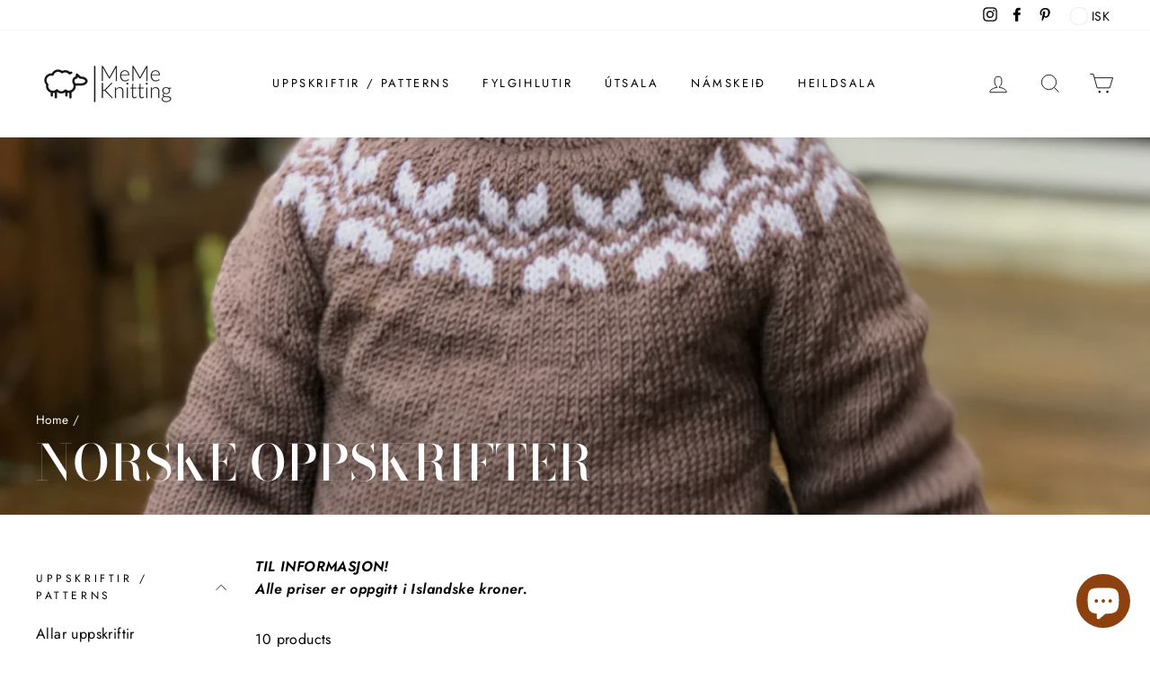

--- FILE ---
content_type: text/html; charset=utf-8
request_url: https://www.memeknitting.com/collections/norske-strikkeopskrifter
body_size: 36259
content:
<!doctype html>
<html class="no-js" lang="en">
<head>
  <meta charset="utf-8">
  <meta http-equiv="X-UA-Compatible" content="IE=edge,chrome=1">
  <meta name="viewport" content="width=device-width,initial-scale=1">
  <meta name="theme-color" content="#111111">
  <link rel="canonical" href="https://www.memeknitting.com/collections/norske-strikkeopskrifter">
  <meta name="format-detection" content="telephone=no"><link rel="shortcut icon" href="//www.memeknitting.com/cdn/shop/files/logo_size_icon_59b876de-4a5c-4b21-b258-9a063a9771a9_32x32.jpg?v=1613710225" type="image/png" />
  <title>Norske oppskrifter
&ndash; MeMe Knitting
</title><meta name="description" content="TIL INFORMASJON!Alle priser er oppgitt i Islandske kroner."><meta property="og:site_name" content="MeMe Knitting">
  <meta property="og:url" content="https://www.memeknitting.com/collections/norske-strikkeopskrifter">
  <meta property="og:title" content="Norske oppskrifter">
  <meta property="og:type" content="website">
  <meta property="og:description" content="TIL INFORMASJON!Alle priser er oppgitt i Islandske kroner."><meta property="og:image" content="http://www.memeknitting.com/cdn/shop/collections/fullsizeoutput_18db_1200x630.jpg?v=1549880330">
  <meta property="og:image:secure_url" content="https://www.memeknitting.com/cdn/shop/collections/fullsizeoutput_18db_1200x630.jpg?v=1549880330">
  <meta name="twitter:site" content="@">
  <meta name="twitter:card" content="summary_large_image">
  <meta name="twitter:title" content="Norske oppskrifter">
  <meta name="twitter:description" content="TIL INFORMASJON!Alle priser er oppgitt i Islandske kroner.">


  <style data-shopify>
  @font-face {
  font-family: "Bodoni Moda";
  font-weight: 500;
  font-style: normal;
  src: url("//www.memeknitting.com/cdn/fonts/bodoni_moda/bodonimoda_n5.36d0da1db617c453fb46e8089790ab6dc72c2356.woff2") format("woff2"),
       url("//www.memeknitting.com/cdn/fonts/bodoni_moda/bodonimoda_n5.40f612bab009769f87511096f185d9228ad3baa3.woff") format("woff");
}

  @font-face {
  font-family: Jost;
  font-weight: 400;
  font-style: normal;
  src: url("//www.memeknitting.com/cdn/fonts/jost/jost_n4.d47a1b6347ce4a4c9f437608011273009d91f2b7.woff2") format("woff2"),
       url("//www.memeknitting.com/cdn/fonts/jost/jost_n4.791c46290e672b3f85c3d1c651ef2efa3819eadd.woff") format("woff");
}


  @font-face {
  font-family: Jost;
  font-weight: 600;
  font-style: normal;
  src: url("//www.memeknitting.com/cdn/fonts/jost/jost_n6.ec1178db7a7515114a2d84e3dd680832b7af8b99.woff2") format("woff2"),
       url("//www.memeknitting.com/cdn/fonts/jost/jost_n6.b1178bb6bdd3979fef38e103a3816f6980aeaff9.woff") format("woff");
}

  @font-face {
  font-family: Jost;
  font-weight: 400;
  font-style: italic;
  src: url("//www.memeknitting.com/cdn/fonts/jost/jost_i4.b690098389649750ada222b9763d55796c5283a5.woff2") format("woff2"),
       url("//www.memeknitting.com/cdn/fonts/jost/jost_i4.fd766415a47e50b9e391ae7ec04e2ae25e7e28b0.woff") format("woff");
}

  @font-face {
  font-family: Jost;
  font-weight: 600;
  font-style: italic;
  src: url("//www.memeknitting.com/cdn/fonts/jost/jost_i6.9af7e5f39e3a108c08f24047a4276332d9d7b85e.woff2") format("woff2"),
       url("//www.memeknitting.com/cdn/fonts/jost/jost_i6.2bf310262638f998ed206777ce0b9a3b98b6fe92.woff") format("woff");
}

</style>

  <link href="//www.memeknitting.com/cdn/shop/t/8/assets/theme.scss.css?v=69429811236634445681759259539" rel="stylesheet" type="text/css" media="all" />

  <style data-shopify>
    .collection-item__title {
      font-size: 14.4px;
    }

    @media screen and (min-width: 769px) {
      .collection-item__title {
        font-size: 18px;
      }
    }
  </style>

  <script>
    document.documentElement.className = document.documentElement.className.replace('no-js', 'js');

    window.theme = window.theme || {};
    theme.strings = {
      addToCart: "Add to cart",
      soldOut: "Sold Out",
      unavailable: "Unavailable",
      stockLabel: "Only [count] items in stock!",
      willNotShipUntil: "Will not ship until [date]",
      willBeInStockAfter: "Will be in stock after [date]",
      waitingForStock: "Inventory on the way",
      savePrice: "Save [saved_amount]",
      cartEmpty: "Your cart is currently empty.",
      cartTermsConfirmation: "You must agree with the terms and conditions of sales to check out"
    };
    theme.settings = {
      dynamicVariantsEnable: true,
      dynamicVariantType: "button",
      cartType: "drawer",
      currenciesEnabled: true,
      nativeMultiCurrency: 1 > 1 ? true : false,
      moneyFormat: "\u003cspan class=money\u003e{{amount_no_decimals}} kr\u003c\/span\u003e",
      saveType: "percent",
      recentlyViewedEnabled: false,
      predictiveSearch: true,
      predictiveSearchType: "product",
      inventoryThreshold: 6,
      quickView: true,
      themeName: 'Impulse',
      themeVersion: "2.5.3"
    };
  </script>

  <script>window.performance && window.performance.mark && window.performance.mark('shopify.content_for_header.start');</script><meta name="google-site-verification" content="614d6ECBXB5E1O4Mmg4pinNEAqyoBjdZ__VtkeRKa6s">
<meta id="shopify-digital-wallet" name="shopify-digital-wallet" content="/7040827490/digital_wallets/dialog">
<link rel="alternate" type="application/atom+xml" title="Feed" href="/collections/norske-strikkeopskrifter.atom" />
<link rel="alternate" type="application/json+oembed" href="https://www.memeknitting.com/collections/norske-strikkeopskrifter.oembed">
<script async="async" src="/checkouts/internal/preloads.js?locale=en-IS"></script>
<script id="shopify-features" type="application/json">{"accessToken":"4d5b202f7e2141e3c85eac240d25629c","betas":["rich-media-storefront-analytics"],"domain":"www.memeknitting.com","predictiveSearch":true,"shopId":7040827490,"locale":"en"}</script>
<script>var Shopify = Shopify || {};
Shopify.shop = "meme-knitting.myshopify.com";
Shopify.locale = "en";
Shopify.currency = {"active":"ISK","rate":"1.0"};
Shopify.country = "IS";
Shopify.theme = {"name":"Impulse","id":80703258727,"schema_name":"Impulse","schema_version":"2.5.3","theme_store_id":857,"role":"main"};
Shopify.theme.handle = "null";
Shopify.theme.style = {"id":null,"handle":null};
Shopify.cdnHost = "www.memeknitting.com/cdn";
Shopify.routes = Shopify.routes || {};
Shopify.routes.root = "/";</script>
<script type="module">!function(o){(o.Shopify=o.Shopify||{}).modules=!0}(window);</script>
<script>!function(o){function n(){var o=[];function n(){o.push(Array.prototype.slice.apply(arguments))}return n.q=o,n}var t=o.Shopify=o.Shopify||{};t.loadFeatures=n(),t.autoloadFeatures=n()}(window);</script>
<script id="shop-js-analytics" type="application/json">{"pageType":"collection"}</script>
<script defer="defer" async type="module" src="//www.memeknitting.com/cdn/shopifycloud/shop-js/modules/v2/client.init-shop-cart-sync_BT-GjEfc.en.esm.js"></script>
<script defer="defer" async type="module" src="//www.memeknitting.com/cdn/shopifycloud/shop-js/modules/v2/chunk.common_D58fp_Oc.esm.js"></script>
<script defer="defer" async type="module" src="//www.memeknitting.com/cdn/shopifycloud/shop-js/modules/v2/chunk.modal_xMitdFEc.esm.js"></script>
<script type="module">
  await import("//www.memeknitting.com/cdn/shopifycloud/shop-js/modules/v2/client.init-shop-cart-sync_BT-GjEfc.en.esm.js");
await import("//www.memeknitting.com/cdn/shopifycloud/shop-js/modules/v2/chunk.common_D58fp_Oc.esm.js");
await import("//www.memeknitting.com/cdn/shopifycloud/shop-js/modules/v2/chunk.modal_xMitdFEc.esm.js");

  window.Shopify.SignInWithShop?.initShopCartSync?.({"fedCMEnabled":true,"windoidEnabled":true});

</script>
<script>(function() {
  var isLoaded = false;
  function asyncLoad() {
    if (isLoaded) return;
    isLoaded = true;
    var urls = ["https:\/\/easygdpr.b-cdn.net\/v\/1553540745\/gdpr.min.js?shop=meme-knitting.myshopify.com"];
    for (var i = 0; i < urls.length; i++) {
      var s = document.createElement('script');
      s.type = 'text/javascript';
      s.async = true;
      s.src = urls[i];
      var x = document.getElementsByTagName('script')[0];
      x.parentNode.insertBefore(s, x);
    }
  };
  if(window.attachEvent) {
    window.attachEvent('onload', asyncLoad);
  } else {
    window.addEventListener('load', asyncLoad, false);
  }
})();</script>
<script id="__st">var __st={"a":7040827490,"offset":0,"reqid":"92b1f255-04b8-4af0-9dd9-3747c16f3133-1769392651","pageurl":"www.memeknitting.com\/collections\/norske-strikkeopskrifter","u":"bf463dd8e7dd","p":"collection","rtyp":"collection","rid":92930539618};</script>
<script>window.ShopifyPaypalV4VisibilityTracking = true;</script>
<script id="captcha-bootstrap">!function(){'use strict';const t='contact',e='account',n='new_comment',o=[[t,t],['blogs',n],['comments',n],[t,'customer']],c=[[e,'customer_login'],[e,'guest_login'],[e,'recover_customer_password'],[e,'create_customer']],r=t=>t.map((([t,e])=>`form[action*='/${t}']:not([data-nocaptcha='true']) input[name='form_type'][value='${e}']`)).join(','),a=t=>()=>t?[...document.querySelectorAll(t)].map((t=>t.form)):[];function s(){const t=[...o],e=r(t);return a(e)}const i='password',u='form_key',d=['recaptcha-v3-token','g-recaptcha-response','h-captcha-response',i],f=()=>{try{return window.sessionStorage}catch{return}},m='__shopify_v',_=t=>t.elements[u];function p(t,e,n=!1){try{const o=window.sessionStorage,c=JSON.parse(o.getItem(e)),{data:r}=function(t){const{data:e,action:n}=t;return t[m]||n?{data:e,action:n}:{data:t,action:n}}(c);for(const[e,n]of Object.entries(r))t.elements[e]&&(t.elements[e].value=n);n&&o.removeItem(e)}catch(o){console.error('form repopulation failed',{error:o})}}const l='form_type',E='cptcha';function T(t){t.dataset[E]=!0}const w=window,h=w.document,L='Shopify',v='ce_forms',y='captcha';let A=!1;((t,e)=>{const n=(g='f06e6c50-85a8-45c8-87d0-21a2b65856fe',I='https://cdn.shopify.com/shopifycloud/storefront-forms-hcaptcha/ce_storefront_forms_captcha_hcaptcha.v1.5.2.iife.js',D={infoText:'Protected by hCaptcha',privacyText:'Privacy',termsText:'Terms'},(t,e,n)=>{const o=w[L][v],c=o.bindForm;if(c)return c(t,g,e,D).then(n);var r;o.q.push([[t,g,e,D],n]),r=I,A||(h.body.append(Object.assign(h.createElement('script'),{id:'captcha-provider',async:!0,src:r})),A=!0)});var g,I,D;w[L]=w[L]||{},w[L][v]=w[L][v]||{},w[L][v].q=[],w[L][y]=w[L][y]||{},w[L][y].protect=function(t,e){n(t,void 0,e),T(t)},Object.freeze(w[L][y]),function(t,e,n,w,h,L){const[v,y,A,g]=function(t,e,n){const i=e?o:[],u=t?c:[],d=[...i,...u],f=r(d),m=r(i),_=r(d.filter((([t,e])=>n.includes(e))));return[a(f),a(m),a(_),s()]}(w,h,L),I=t=>{const e=t.target;return e instanceof HTMLFormElement?e:e&&e.form},D=t=>v().includes(t);t.addEventListener('submit',(t=>{const e=I(t);if(!e)return;const n=D(e)&&!e.dataset.hcaptchaBound&&!e.dataset.recaptchaBound,o=_(e),c=g().includes(e)&&(!o||!o.value);(n||c)&&t.preventDefault(),c&&!n&&(function(t){try{if(!f())return;!function(t){const e=f();if(!e)return;const n=_(t);if(!n)return;const o=n.value;o&&e.removeItem(o)}(t);const e=Array.from(Array(32),(()=>Math.random().toString(36)[2])).join('');!function(t,e){_(t)||t.append(Object.assign(document.createElement('input'),{type:'hidden',name:u})),t.elements[u].value=e}(t,e),function(t,e){const n=f();if(!n)return;const o=[...t.querySelectorAll(`input[type='${i}']`)].map((({name:t})=>t)),c=[...d,...o],r={};for(const[a,s]of new FormData(t).entries())c.includes(a)||(r[a]=s);n.setItem(e,JSON.stringify({[m]:1,action:t.action,data:r}))}(t,e)}catch(e){console.error('failed to persist form',e)}}(e),e.submit())}));const S=(t,e)=>{t&&!t.dataset[E]&&(n(t,e.some((e=>e===t))),T(t))};for(const o of['focusin','change'])t.addEventListener(o,(t=>{const e=I(t);D(e)&&S(e,y())}));const B=e.get('form_key'),M=e.get(l),P=B&&M;t.addEventListener('DOMContentLoaded',(()=>{const t=y();if(P)for(const e of t)e.elements[l].value===M&&p(e,B);[...new Set([...A(),...v().filter((t=>'true'===t.dataset.shopifyCaptcha))])].forEach((e=>S(e,t)))}))}(h,new URLSearchParams(w.location.search),n,t,e,['guest_login'])})(!0,!0)}();</script>
<script integrity="sha256-4kQ18oKyAcykRKYeNunJcIwy7WH5gtpwJnB7kiuLZ1E=" data-source-attribution="shopify.loadfeatures" defer="defer" src="//www.memeknitting.com/cdn/shopifycloud/storefront/assets/storefront/load_feature-a0a9edcb.js" crossorigin="anonymous"></script>
<script data-source-attribution="shopify.dynamic_checkout.dynamic.init">var Shopify=Shopify||{};Shopify.PaymentButton=Shopify.PaymentButton||{isStorefrontPortableWallets:!0,init:function(){window.Shopify.PaymentButton.init=function(){};var t=document.createElement("script");t.src="https://www.memeknitting.com/cdn/shopifycloud/portable-wallets/latest/portable-wallets.en.js",t.type="module",document.head.appendChild(t)}};
</script>
<script data-source-attribution="shopify.dynamic_checkout.buyer_consent">
  function portableWalletsHideBuyerConsent(e){var t=document.getElementById("shopify-buyer-consent"),n=document.getElementById("shopify-subscription-policy-button");t&&n&&(t.classList.add("hidden"),t.setAttribute("aria-hidden","true"),n.removeEventListener("click",e))}function portableWalletsShowBuyerConsent(e){var t=document.getElementById("shopify-buyer-consent"),n=document.getElementById("shopify-subscription-policy-button");t&&n&&(t.classList.remove("hidden"),t.removeAttribute("aria-hidden"),n.addEventListener("click",e))}window.Shopify?.PaymentButton&&(window.Shopify.PaymentButton.hideBuyerConsent=portableWalletsHideBuyerConsent,window.Shopify.PaymentButton.showBuyerConsent=portableWalletsShowBuyerConsent);
</script>
<script data-source-attribution="shopify.dynamic_checkout.cart.bootstrap">document.addEventListener("DOMContentLoaded",(function(){function t(){return document.querySelector("shopify-accelerated-checkout-cart, shopify-accelerated-checkout")}if(t())Shopify.PaymentButton.init();else{new MutationObserver((function(e,n){t()&&(Shopify.PaymentButton.init(),n.disconnect())})).observe(document.body,{childList:!0,subtree:!0})}}));
</script>

<script>window.performance && window.performance.mark && window.performance.mark('shopify.content_for_header.end');</script>
<script>window.BOLD = window.BOLD || {};
    window.BOLD.common = window.BOLD.common || {};
    window.BOLD.common.Shopify = window.BOLD.common.Shopify || {};
    window.BOLD.common.Shopify.shop = {
      domain: 'www.memeknitting.com',
      permanent_domain: 'meme-knitting.myshopify.com',
      url: 'https://www.memeknitting.com',
      secure_url: 'https://www.memeknitting.com',
      money_format: "\u003cspan class=money\u003e{{amount_no_decimals}} kr\u003c\/span\u003e",
      currency: "ISK"
    };
    window.BOLD.common.Shopify.customer = {
      id: null,
      tags: null,
    };
    window.BOLD.common.Shopify.cart = {"note":null,"attributes":{},"original_total_price":0,"total_price":0,"total_discount":0,"total_weight":0.0,"item_count":0,"items":[],"requires_shipping":false,"currency":"ISK","items_subtotal_price":0,"cart_level_discount_applications":[],"checkout_charge_amount":0};
    window.BOLD.common.template = 'collection';window.BOLD.common.Shopify.formatMoney = function(money, format) {
        function n(t, e) {
            return "undefined" == typeof t ? e : t
        }
        function r(t, e, r, i) {
            if (e = n(e, 2),
                r = n(r, ","),
                i = n(i, "."),
            isNaN(t) || null == t)
                return 0;
            t = (t / 100).toFixed(e);
            var o = t.split(".")
                , a = o[0].replace(/(\d)(?=(\d\d\d)+(?!\d))/g, "$1" + r)
                , s = o[1] ? i + o[1] : "";
            return a + s
        }
        "string" == typeof money && (money = money.replace(".", ""));
        var i = ""
            , o = /\{\{\s*(\w+)\s*\}\}/
            , a = format || window.BOLD.common.Shopify.shop.money_format || window.Shopify.money_format || "$ {{ amount }}";
        switch (a.match(o)[1]) {
            case "amount":
                i = r(money, 2, ",", ".");
                break;
            case "amount_no_decimals":
                i = r(money, 0, ",", ".");
                break;
            case "amount_with_comma_separator":
                i = r(money, 2, ".", ",");
                break;
            case "amount_no_decimals_with_comma_separator":
                i = r(money, 0, ".", ",");
                break;
            case "amount_with_space_separator":
                i = r(money, 2, " ", ",");
                break;
            case "amount_no_decimals_with_space_separator":
                i = r(money, 0, " ", ",");
                break;
            case "amount_with_apostrophe_separator":
                i = r(money, 2, "'", ".");
                break;
        }
        return a.replace(o, i);
    };
    window.BOLD.common.Shopify.saveProduct = function (handle, product) {
      if (typeof handle === 'string' && typeof window.BOLD.common.Shopify.products[handle] === 'undefined') {
        if (typeof product === 'number') {
          window.BOLD.common.Shopify.handles[product] = handle;
          product = { id: product };
        }
        window.BOLD.common.Shopify.products[handle] = product;
      }
    };
    window.BOLD.common.Shopify.saveVariant = function (variant_id, variant) {
      if (typeof variant_id === 'number' && typeof window.BOLD.common.Shopify.variants[variant_id] === 'undefined') {
        window.BOLD.common.Shopify.variants[variant_id] = variant;
      }
    };window.BOLD.common.Shopify.products = window.BOLD.common.Shopify.products || {};
    window.BOLD.common.Shopify.variants = window.BOLD.common.Shopify.variants || {};
    window.BOLD.common.Shopify.handles = window.BOLD.common.Shopify.handles || {};window.BOLD.common.Shopify.saveProduct(null, null);window.BOLD.apps_installed = {"Product Upsell":3} || {};window.BOLD.common.Shopify.saveProduct("askja-jakke", 4158586912866);window.BOLD.common.Shopify.saveVariant(30251134222434, { product_id: 4158586912866, product_handle: "askja-jakke", price: 109000, group_id: '', csp_metafield: {}});window.BOLD.common.Shopify.saveProduct("askur-embla-babysett", 2185182281826);window.BOLD.common.Shopify.saveVariant(20105923854434, { product_id: 2185182281826, product_handle: "askur-embla-babysett", price: 199000, group_id: '', csp_metafield: {}});window.BOLD.common.Shopify.saveProduct("birki-genser", 2091116494946);window.BOLD.common.Shopify.saveVariant(19566944583778, { product_id: 2091116494946, product_handle: "birki-genser", price: 109000, group_id: '', csp_metafield: {}});window.BOLD.common.Shopify.saveProduct("eik-hals", 2171343863906);window.BOLD.common.Shopify.saveVariant(20009802432610, { product_id: 2171343863906, product_handle: "eik-hals", price: 79000, group_id: '', csp_metafield: {}});window.BOLD.common.Shopify.saveProduct("fura-kjole", 4685368131687);window.BOLD.common.Shopify.saveVariant(32791731634279, { product_id: 4685368131687, product_handle: "fura-kjole", price: 129000, group_id: '', csp_metafield: {}});window.BOLD.common.Shopify.saveProduct("kria-barnegenser", 7626932060415);window.BOLD.common.Shopify.saveVariant(42713716195583, { product_id: 7626932060415, product_handle: "kria-barnegenser", price: 109000, group_id: '', csp_metafield: {}});window.BOLD.common.Shopify.saveProduct("kria-hjelmlue", 7621514494207);window.BOLD.common.Shopify.saveVariant(42694793265407, { product_id: 7621514494207, product_handle: "kria-hjelmlue", price: 79000, group_id: '', csp_metafield: {}});window.BOLD.common.Shopify.saveProduct("rolla-barnegenser", 2184726773858);window.BOLD.common.Shopify.saveVariant(20104169029730, { product_id: 2184726773858, product_handle: "rolla-barnegenser", price: 109000, group_id: '', csp_metafield: {}});window.BOLD.common.Shopify.saveProduct("yrki-barnegenser", 2108766421090);window.BOLD.common.Shopify.saveVariant(19652669735010, { product_id: 2108766421090, product_handle: "yrki-barnegenser", price: 99000, group_id: '', csp_metafield: {}});window.BOLD.common.Shopify.saveProduct("yrki-heldress-til-baby", 4158597988450);window.BOLD.common.Shopify.saveVariant(30251187568738, { product_id: 4158597988450, product_handle: "yrki-heldress-til-baby", price: 139000, group_id: '', csp_metafield: {}});window.BOLD.common.Shopify.metafields = window.BOLD.common.Shopify.metafields || {};window.BOLD.common.Shopify.metafields["bold_rp"] = {};window.BOLD.common.Shopify.metafields["bold_csp_defaults"] = {};window.BOLD.common.cacheParams = window.BOLD.common.cacheParams || {};
</script><link href="//www.memeknitting.com/cdn/shop/t/8/assets/bold-upsell.css?v=51915886505602322711608583210" rel="stylesheet" type="text/css" media="all" />
<link href="//www.memeknitting.com/cdn/shop/t/8/assets/bold-upsell-custom.css?v=150135899998303055901608583211" rel="stylesheet" type="text/css" media="all" /><script src="//www.memeknitting.com/cdn/shop/t/8/assets/vendor-scripts-v5.js" defer="defer"></script>

  
    
      <script src="/services/javascripts/currencies.js" defer="defer"></script>
      <script src="//www.memeknitting.com/cdn/shop/t/8/assets/currencies.jquery.min.js" defer="defer"></script>
    
    <link rel="stylesheet" href="//www.memeknitting.com/cdn/shop/t/8/assets/currency-flags.css?v=156985926276438700671580520748">
  

  <script src="//www.memeknitting.com/cdn/shop/t/8/assets/theme.js?v=122700308326949476891580520767" defer="defer"></script><script>
window.mlvedaShopCurrency = "ISK";
window.shopCurrency = "ISK";
window.supported_currencies = "USD GBP EUR ISK DKK NOK SEK";
</script>
  

  

  

  
    <script type="text/javascript">
      try {
        window.EasyGdprSettings = "{\"cookie_banner\":true,\"cookie_banner_cookiename\":\"\",\"cookie_banner_settings\":{\"langmodes\":{\"message\":\"#auto\",\"dismiss_button_text\":\"#auto\",\"policy_link_text\":\"#auto\"},\"dismiss_button_text\":\"Halda áfram\",\"size\":\"small\",\"policy_link_text\":\"Nánar\",\"message\":\"Þessi vefverslun notar vafrakökur. Með því að halda áfram samþykkir þú okkar stefnu um vafrakökur\",\"banner_text_color\":{\"opacity\":1,\"hexcode\":\"#4a4a4a\"},\"banner_color\":{\"opacity\":1,\"hexcode\":\"#dfdfdf\"},\"pp_url\":\"https:\/\/www.memeknitting.com\/pages\/skilmalar\",\"button_text_color\":{\"opacity\":1,\"hexcode\":\"#ffffff\"},\"button_color\":{\"opacity\":1,\"hexcode\":\"#b88a3f\"}},\"current_theme\":\"brooklyn\",\"custom_button_position\":\"\",\"eg_display\":[\"footer\",\"login\",\"account\"],\"enabled\":true,\"texts\":{}}";
      } catch (error) {}
    </script>
  



<script src="https://cdn.shopify.com/extensions/e8878072-2f6b-4e89-8082-94b04320908d/inbox-1254/assets/inbox-chat-loader.js" type="text/javascript" defer="defer"></script>
<link href="https://monorail-edge.shopifysvc.com" rel="dns-prefetch">
<script>(function(){if ("sendBeacon" in navigator && "performance" in window) {try {var session_token_from_headers = performance.getEntriesByType('navigation')[0].serverTiming.find(x => x.name == '_s').description;} catch {var session_token_from_headers = undefined;}var session_cookie_matches = document.cookie.match(/_shopify_s=([^;]*)/);var session_token_from_cookie = session_cookie_matches && session_cookie_matches.length === 2 ? session_cookie_matches[1] : "";var session_token = session_token_from_headers || session_token_from_cookie || "";function handle_abandonment_event(e) {var entries = performance.getEntries().filter(function(entry) {return /monorail-edge.shopifysvc.com/.test(entry.name);});if (!window.abandonment_tracked && entries.length === 0) {window.abandonment_tracked = true;var currentMs = Date.now();var navigation_start = performance.timing.navigationStart;var payload = {shop_id: 7040827490,url: window.location.href,navigation_start,duration: currentMs - navigation_start,session_token,page_type: "collection"};window.navigator.sendBeacon("https://monorail-edge.shopifysvc.com/v1/produce", JSON.stringify({schema_id: "online_store_buyer_site_abandonment/1.1",payload: payload,metadata: {event_created_at_ms: currentMs,event_sent_at_ms: currentMs}}));}}window.addEventListener('pagehide', handle_abandonment_event);}}());</script>
<script id="web-pixels-manager-setup">(function e(e,d,r,n,o){if(void 0===o&&(o={}),!Boolean(null===(a=null===(i=window.Shopify)||void 0===i?void 0:i.analytics)||void 0===a?void 0:a.replayQueue)){var i,a;window.Shopify=window.Shopify||{};var t=window.Shopify;t.analytics=t.analytics||{};var s=t.analytics;s.replayQueue=[],s.publish=function(e,d,r){return s.replayQueue.push([e,d,r]),!0};try{self.performance.mark("wpm:start")}catch(e){}var l=function(){var e={modern:/Edge?\/(1{2}[4-9]|1[2-9]\d|[2-9]\d{2}|\d{4,})\.\d+(\.\d+|)|Firefox\/(1{2}[4-9]|1[2-9]\d|[2-9]\d{2}|\d{4,})\.\d+(\.\d+|)|Chrom(ium|e)\/(9{2}|\d{3,})\.\d+(\.\d+|)|(Maci|X1{2}).+ Version\/(15\.\d+|(1[6-9]|[2-9]\d|\d{3,})\.\d+)([,.]\d+|)( \(\w+\)|)( Mobile\/\w+|) Safari\/|Chrome.+OPR\/(9{2}|\d{3,})\.\d+\.\d+|(CPU[ +]OS|iPhone[ +]OS|CPU[ +]iPhone|CPU IPhone OS|CPU iPad OS)[ +]+(15[._]\d+|(1[6-9]|[2-9]\d|\d{3,})[._]\d+)([._]\d+|)|Android:?[ /-](13[3-9]|1[4-9]\d|[2-9]\d{2}|\d{4,})(\.\d+|)(\.\d+|)|Android.+Firefox\/(13[5-9]|1[4-9]\d|[2-9]\d{2}|\d{4,})\.\d+(\.\d+|)|Android.+Chrom(ium|e)\/(13[3-9]|1[4-9]\d|[2-9]\d{2}|\d{4,})\.\d+(\.\d+|)|SamsungBrowser\/([2-9]\d|\d{3,})\.\d+/,legacy:/Edge?\/(1[6-9]|[2-9]\d|\d{3,})\.\d+(\.\d+|)|Firefox\/(5[4-9]|[6-9]\d|\d{3,})\.\d+(\.\d+|)|Chrom(ium|e)\/(5[1-9]|[6-9]\d|\d{3,})\.\d+(\.\d+|)([\d.]+$|.*Safari\/(?![\d.]+ Edge\/[\d.]+$))|(Maci|X1{2}).+ Version\/(10\.\d+|(1[1-9]|[2-9]\d|\d{3,})\.\d+)([,.]\d+|)( \(\w+\)|)( Mobile\/\w+|) Safari\/|Chrome.+OPR\/(3[89]|[4-9]\d|\d{3,})\.\d+\.\d+|(CPU[ +]OS|iPhone[ +]OS|CPU[ +]iPhone|CPU IPhone OS|CPU iPad OS)[ +]+(10[._]\d+|(1[1-9]|[2-9]\d|\d{3,})[._]\d+)([._]\d+|)|Android:?[ /-](13[3-9]|1[4-9]\d|[2-9]\d{2}|\d{4,})(\.\d+|)(\.\d+|)|Mobile Safari.+OPR\/([89]\d|\d{3,})\.\d+\.\d+|Android.+Firefox\/(13[5-9]|1[4-9]\d|[2-9]\d{2}|\d{4,})\.\d+(\.\d+|)|Android.+Chrom(ium|e)\/(13[3-9]|1[4-9]\d|[2-9]\d{2}|\d{4,})\.\d+(\.\d+|)|Android.+(UC? ?Browser|UCWEB|U3)[ /]?(15\.([5-9]|\d{2,})|(1[6-9]|[2-9]\d|\d{3,})\.\d+)\.\d+|SamsungBrowser\/(5\.\d+|([6-9]|\d{2,})\.\d+)|Android.+MQ{2}Browser\/(14(\.(9|\d{2,})|)|(1[5-9]|[2-9]\d|\d{3,})(\.\d+|))(\.\d+|)|K[Aa][Ii]OS\/(3\.\d+|([4-9]|\d{2,})\.\d+)(\.\d+|)/},d=e.modern,r=e.legacy,n=navigator.userAgent;return n.match(d)?"modern":n.match(r)?"legacy":"unknown"}(),u="modern"===l?"modern":"legacy",c=(null!=n?n:{modern:"",legacy:""})[u],f=function(e){return[e.baseUrl,"/wpm","/b",e.hashVersion,"modern"===e.buildTarget?"m":"l",".js"].join("")}({baseUrl:d,hashVersion:r,buildTarget:u}),m=function(e){var d=e.version,r=e.bundleTarget,n=e.surface,o=e.pageUrl,i=e.monorailEndpoint;return{emit:function(e){var a=e.status,t=e.errorMsg,s=(new Date).getTime(),l=JSON.stringify({metadata:{event_sent_at_ms:s},events:[{schema_id:"web_pixels_manager_load/3.1",payload:{version:d,bundle_target:r,page_url:o,status:a,surface:n,error_msg:t},metadata:{event_created_at_ms:s}}]});if(!i)return console&&console.warn&&console.warn("[Web Pixels Manager] No Monorail endpoint provided, skipping logging."),!1;try{return self.navigator.sendBeacon.bind(self.navigator)(i,l)}catch(e){}var u=new XMLHttpRequest;try{return u.open("POST",i,!0),u.setRequestHeader("Content-Type","text/plain"),u.send(l),!0}catch(e){return console&&console.warn&&console.warn("[Web Pixels Manager] Got an unhandled error while logging to Monorail."),!1}}}}({version:r,bundleTarget:l,surface:e.surface,pageUrl:self.location.href,monorailEndpoint:e.monorailEndpoint});try{o.browserTarget=l,function(e){var d=e.src,r=e.async,n=void 0===r||r,o=e.onload,i=e.onerror,a=e.sri,t=e.scriptDataAttributes,s=void 0===t?{}:t,l=document.createElement("script"),u=document.querySelector("head"),c=document.querySelector("body");if(l.async=n,l.src=d,a&&(l.integrity=a,l.crossOrigin="anonymous"),s)for(var f in s)if(Object.prototype.hasOwnProperty.call(s,f))try{l.dataset[f]=s[f]}catch(e){}if(o&&l.addEventListener("load",o),i&&l.addEventListener("error",i),u)u.appendChild(l);else{if(!c)throw new Error("Did not find a head or body element to append the script");c.appendChild(l)}}({src:f,async:!0,onload:function(){if(!function(){var e,d;return Boolean(null===(d=null===(e=window.Shopify)||void 0===e?void 0:e.analytics)||void 0===d?void 0:d.initialized)}()){var d=window.webPixelsManager.init(e)||void 0;if(d){var r=window.Shopify.analytics;r.replayQueue.forEach((function(e){var r=e[0],n=e[1],o=e[2];d.publishCustomEvent(r,n,o)})),r.replayQueue=[],r.publish=d.publishCustomEvent,r.visitor=d.visitor,r.initialized=!0}}},onerror:function(){return m.emit({status:"failed",errorMsg:"".concat(f," has failed to load")})},sri:function(e){var d=/^sha384-[A-Za-z0-9+/=]+$/;return"string"==typeof e&&d.test(e)}(c)?c:"",scriptDataAttributes:o}),m.emit({status:"loading"})}catch(e){m.emit({status:"failed",errorMsg:(null==e?void 0:e.message)||"Unknown error"})}}})({shopId: 7040827490,storefrontBaseUrl: "https://www.memeknitting.com",extensionsBaseUrl: "https://extensions.shopifycdn.com/cdn/shopifycloud/web-pixels-manager",monorailEndpoint: "https://monorail-edge.shopifysvc.com/unstable/produce_batch",surface: "storefront-renderer",enabledBetaFlags: ["2dca8a86"],webPixelsConfigList: [{"id":"240025855","configuration":"{\"pixel_id\":\"315397015968183\",\"pixel_type\":\"facebook_pixel\",\"metaapp_system_user_token\":\"-\"}","eventPayloadVersion":"v1","runtimeContext":"OPEN","scriptVersion":"ca16bc87fe92b6042fbaa3acc2fbdaa6","type":"APP","apiClientId":2329312,"privacyPurposes":["ANALYTICS","MARKETING","SALE_OF_DATA"],"dataSharingAdjustments":{"protectedCustomerApprovalScopes":["read_customer_address","read_customer_email","read_customer_name","read_customer_personal_data","read_customer_phone"]}},{"id":"84312319","eventPayloadVersion":"v1","runtimeContext":"LAX","scriptVersion":"1","type":"CUSTOM","privacyPurposes":["ANALYTICS"],"name":"Google Analytics tag (migrated)"},{"id":"shopify-app-pixel","configuration":"{}","eventPayloadVersion":"v1","runtimeContext":"STRICT","scriptVersion":"0450","apiClientId":"shopify-pixel","type":"APP","privacyPurposes":["ANALYTICS","MARKETING"]},{"id":"shopify-custom-pixel","eventPayloadVersion":"v1","runtimeContext":"LAX","scriptVersion":"0450","apiClientId":"shopify-pixel","type":"CUSTOM","privacyPurposes":["ANALYTICS","MARKETING"]}],isMerchantRequest: false,initData: {"shop":{"name":"MeMe Knitting","paymentSettings":{"currencyCode":"ISK"},"myshopifyDomain":"meme-knitting.myshopify.com","countryCode":"IS","storefrontUrl":"https:\/\/www.memeknitting.com"},"customer":null,"cart":null,"checkout":null,"productVariants":[],"purchasingCompany":null},},"https://www.memeknitting.com/cdn","fcfee988w5aeb613cpc8e4bc33m6693e112",{"modern":"","legacy":""},{"shopId":"7040827490","storefrontBaseUrl":"https:\/\/www.memeknitting.com","extensionBaseUrl":"https:\/\/extensions.shopifycdn.com\/cdn\/shopifycloud\/web-pixels-manager","surface":"storefront-renderer","enabledBetaFlags":"[\"2dca8a86\"]","isMerchantRequest":"false","hashVersion":"fcfee988w5aeb613cpc8e4bc33m6693e112","publish":"custom","events":"[[\"page_viewed\",{}],[\"collection_viewed\",{\"collection\":{\"id\":\"92930539618\",\"title\":\"Norske oppskrifter\",\"productVariants\":[{\"price\":{\"amount\":1090.0,\"currencyCode\":\"ISK\"},\"product\":{\"title\":\"ASKJA jakke\",\"vendor\":\"MeMe Knitting\",\"id\":\"4158586912866\",\"untranslatedTitle\":\"ASKJA jakke\",\"url\":\"\/products\/askja-jakke\",\"type\":\"Norska\"},\"id\":\"30251134222434\",\"image\":{\"src\":\"\/\/www.memeknitting.com\/cdn\/shop\/products\/fullsizeoutput_10c5_ab441f0f-11b5-4954-97e0-dbbf76c37b61.jpeg?v=1569322487\"},\"sku\":\"\",\"title\":\"Default Title\",\"untranslatedTitle\":\"Default Title\"},{\"price\":{\"amount\":1990.0,\"currencyCode\":\"ISK\"},\"product\":{\"title\":\"ASKUR \u0026 EMBLA babysett\",\"vendor\":\"MeMe Knitting\",\"id\":\"2185182281826\",\"untranslatedTitle\":\"ASKUR \u0026 EMBLA babysett\",\"url\":\"\/products\/askur-embla-babysett\",\"type\":\"Norska\"},\"id\":\"20105923854434\",\"image\":{\"src\":\"\/\/www.memeknitting.com\/cdn\/shop\/products\/D08EF875-590E-422B-9598-01909C3D8C3C.jpg?v=1553636384\"},\"sku\":\"\",\"title\":\"Default Title\",\"untranslatedTitle\":\"Default Title\"},{\"price\":{\"amount\":1090.0,\"currencyCode\":\"ISK\"},\"product\":{\"title\":\"BIRKI barnegenser\",\"vendor\":\"MeMe Knitting\",\"id\":\"2091116494946\",\"untranslatedTitle\":\"BIRKI barnegenser\",\"url\":\"\/products\/birki-genser\",\"type\":\"Norska\"},\"id\":\"19566944583778\",\"image\":{\"src\":\"\/\/www.memeknitting.com\/cdn\/shop\/products\/fullsizeoutput_1161_7d89ca90-d9b8-4fef-adbe-4d28da50ae5b.jpeg?v=1549880738\"},\"sku\":\"\",\"title\":\"Default Title\",\"untranslatedTitle\":\"Default Title\"},{\"price\":{\"amount\":790.0,\"currencyCode\":\"ISK\"},\"product\":{\"title\":\"EIK hals\",\"vendor\":\"MeMe Knitting\",\"id\":\"2171343863906\",\"untranslatedTitle\":\"EIK hals\",\"url\":\"\/products\/eik-hals\",\"type\":\"Norska\"},\"id\":\"20009802432610\",\"image\":{\"src\":\"\/\/www.memeknitting.com\/cdn\/shop\/products\/fullsizeoutput_129b_ac990267-ca26-4a9f-8da0-e4728f04d714.jpeg?v=1552660674\"},\"sku\":\"\",\"title\":\"Default Title\",\"untranslatedTitle\":\"Default Title\"},{\"price\":{\"amount\":1290.0,\"currencyCode\":\"ISK\"},\"product\":{\"title\":\"FURA Kjole\",\"vendor\":\"MeMe Knitting\",\"id\":\"4685368131687\",\"untranslatedTitle\":\"FURA Kjole\",\"url\":\"\/products\/fura-kjole\",\"type\":\"Norska\"},\"id\":\"32791731634279\",\"image\":{\"src\":\"\/\/www.memeknitting.com\/cdn\/shop\/products\/fullsizeoutput_1214_5c98ba42-7694-4512-ad1f-3c5f2614789b.jpeg?v=1598818199\"},\"sku\":\"\",\"title\":\"Default Title\",\"untranslatedTitle\":\"Default Title\"},{\"price\":{\"amount\":1090.0,\"currencyCode\":\"ISK\"},\"product\":{\"title\":\"KRÍA Barnegenser\",\"vendor\":\"MeMe Knitting\",\"id\":\"7626932060415\",\"untranslatedTitle\":\"KRÍA Barnegenser\",\"url\":\"\/products\/kria-barnegenser\",\"type\":\"\"},\"id\":\"42713716195583\",\"image\":{\"src\":\"\/\/www.memeknitting.com\/cdn\/shop\/products\/IMG_2986_b4387496-69c0-4bc6-8dd6-55988758b8ea.jpg?v=1650637616\"},\"sku\":\"\",\"title\":\"Default Title\",\"untranslatedTitle\":\"Default Title\"},{\"price\":{\"amount\":790.0,\"currencyCode\":\"ISK\"},\"product\":{\"title\":\"KRÍA Hjelmlue\",\"vendor\":\"MeMe Knitting\",\"id\":\"7621514494207\",\"untranslatedTitle\":\"KRÍA Hjelmlue\",\"url\":\"\/products\/kria-hjelmlue\",\"type\":\"Norska\"},\"id\":\"42694793265407\",\"image\":{\"src\":\"\/\/www.memeknitting.com\/cdn\/shop\/products\/0E0E7EEF-1129-401C-8DF9-592287F42F7E_1_105_c.jpg?v=1650198953\"},\"sku\":\"\",\"title\":\"Default Title\",\"untranslatedTitle\":\"Default Title\"},{\"price\":{\"amount\":1090.0,\"currencyCode\":\"ISK\"},\"product\":{\"title\":\"ROLLA barnegenser\",\"vendor\":\"MeMe Knitting\",\"id\":\"2184726773858\",\"untranslatedTitle\":\"ROLLA barnegenser\",\"url\":\"\/products\/rolla-barnegenser\",\"type\":\"Norska\"},\"id\":\"20104169029730\",\"image\":{\"src\":\"\/\/www.memeknitting.com\/cdn\/shop\/products\/fullsizeoutput_1881_b0ebb8a4-8d78-41c0-a069-a9b4a56e89ed.jpeg?v=1553596094\"},\"sku\":\"\",\"title\":\"Default Title\",\"untranslatedTitle\":\"Default Title\"},{\"price\":{\"amount\":990.0,\"currencyCode\":\"ISK\"},\"product\":{\"title\":\"YRKI barnegenser\",\"vendor\":\"MeMe Knitting\",\"id\":\"2108766421090\",\"untranslatedTitle\":\"YRKI barnegenser\",\"url\":\"\/products\/yrki-barnegenser\",\"type\":\"Norska\"},\"id\":\"19652669735010\",\"image\":{\"src\":\"\/\/www.memeknitting.com\/cdn\/shop\/products\/fullsizeoutput_1770_c8a8e566-c5a9-41b6-961c-8f904be0559e.jpeg?v=1550417001\"},\"sku\":\"\",\"title\":\"Default Title\",\"untranslatedTitle\":\"Default Title\"},{\"price\":{\"amount\":1390.0,\"currencyCode\":\"ISK\"},\"product\":{\"title\":\"YRKI heldress til baby\",\"vendor\":\"MeMe Knitting\",\"id\":\"4158597988450\",\"untranslatedTitle\":\"YRKI heldress til baby\",\"url\":\"\/products\/yrki-heldress-til-baby\",\"type\":\"Norska\"},\"id\":\"30251187568738\",\"image\":{\"src\":\"\/\/www.memeknitting.com\/cdn\/shop\/products\/IMG_5003.JPG?v=1569324197\"},\"sku\":\"\",\"title\":\"Default Title\",\"untranslatedTitle\":\"Default Title\"}]}}]]"});</script><script>
  window.ShopifyAnalytics = window.ShopifyAnalytics || {};
  window.ShopifyAnalytics.meta = window.ShopifyAnalytics.meta || {};
  window.ShopifyAnalytics.meta.currency = 'ISK';
  var meta = {"products":[{"id":4158586912866,"gid":"gid:\/\/shopify\/Product\/4158586912866","vendor":"MeMe Knitting","type":"Norska","handle":"askja-jakke","variants":[{"id":30251134222434,"price":109000,"name":"ASKJA jakke","public_title":null,"sku":""}],"remote":false},{"id":2185182281826,"gid":"gid:\/\/shopify\/Product\/2185182281826","vendor":"MeMe Knitting","type":"Norska","handle":"askur-embla-babysett","variants":[{"id":20105923854434,"price":199000,"name":"ASKUR \u0026 EMBLA babysett","public_title":null,"sku":""}],"remote":false},{"id":2091116494946,"gid":"gid:\/\/shopify\/Product\/2091116494946","vendor":"MeMe Knitting","type":"Norska","handle":"birki-genser","variants":[{"id":19566944583778,"price":109000,"name":"BIRKI barnegenser","public_title":null,"sku":""}],"remote":false},{"id":2171343863906,"gid":"gid:\/\/shopify\/Product\/2171343863906","vendor":"MeMe Knitting","type":"Norska","handle":"eik-hals","variants":[{"id":20009802432610,"price":79000,"name":"EIK hals","public_title":null,"sku":""}],"remote":false},{"id":4685368131687,"gid":"gid:\/\/shopify\/Product\/4685368131687","vendor":"MeMe Knitting","type":"Norska","handle":"fura-kjole","variants":[{"id":32791731634279,"price":129000,"name":"FURA Kjole","public_title":null,"sku":""}],"remote":false},{"id":7626932060415,"gid":"gid:\/\/shopify\/Product\/7626932060415","vendor":"MeMe Knitting","type":"","handle":"kria-barnegenser","variants":[{"id":42713716195583,"price":109000,"name":"KRÍA Barnegenser","public_title":null,"sku":""}],"remote":false},{"id":7621514494207,"gid":"gid:\/\/shopify\/Product\/7621514494207","vendor":"MeMe Knitting","type":"Norska","handle":"kria-hjelmlue","variants":[{"id":42694793265407,"price":79000,"name":"KRÍA Hjelmlue","public_title":null,"sku":""}],"remote":false},{"id":2184726773858,"gid":"gid:\/\/shopify\/Product\/2184726773858","vendor":"MeMe Knitting","type":"Norska","handle":"rolla-barnegenser","variants":[{"id":20104169029730,"price":109000,"name":"ROLLA barnegenser","public_title":null,"sku":""}],"remote":false},{"id":2108766421090,"gid":"gid:\/\/shopify\/Product\/2108766421090","vendor":"MeMe Knitting","type":"Norska","handle":"yrki-barnegenser","variants":[{"id":19652669735010,"price":99000,"name":"YRKI barnegenser","public_title":null,"sku":""}],"remote":false},{"id":4158597988450,"gid":"gid:\/\/shopify\/Product\/4158597988450","vendor":"MeMe Knitting","type":"Norska","handle":"yrki-heldress-til-baby","variants":[{"id":30251187568738,"price":139000,"name":"YRKI heldress til baby","public_title":null,"sku":""}],"remote":false}],"page":{"pageType":"collection","resourceType":"collection","resourceId":92930539618,"requestId":"92b1f255-04b8-4af0-9dd9-3747c16f3133-1769392651"}};
  for (var attr in meta) {
    window.ShopifyAnalytics.meta[attr] = meta[attr];
  }
</script>
<script class="analytics">
  (function () {
    var customDocumentWrite = function(content) {
      var jquery = null;

      if (window.jQuery) {
        jquery = window.jQuery;
      } else if (window.Checkout && window.Checkout.$) {
        jquery = window.Checkout.$;
      }

      if (jquery) {
        jquery('body').append(content);
      }
    };

    var hasLoggedConversion = function(token) {
      if (token) {
        return document.cookie.indexOf('loggedConversion=' + token) !== -1;
      }
      return false;
    }

    var setCookieIfConversion = function(token) {
      if (token) {
        var twoMonthsFromNow = new Date(Date.now());
        twoMonthsFromNow.setMonth(twoMonthsFromNow.getMonth() + 2);

        document.cookie = 'loggedConversion=' + token + '; expires=' + twoMonthsFromNow;
      }
    }

    var trekkie = window.ShopifyAnalytics.lib = window.trekkie = window.trekkie || [];
    if (trekkie.integrations) {
      return;
    }
    trekkie.methods = [
      'identify',
      'page',
      'ready',
      'track',
      'trackForm',
      'trackLink'
    ];
    trekkie.factory = function(method) {
      return function() {
        var args = Array.prototype.slice.call(arguments);
        args.unshift(method);
        trekkie.push(args);
        return trekkie;
      };
    };
    for (var i = 0; i < trekkie.methods.length; i++) {
      var key = trekkie.methods[i];
      trekkie[key] = trekkie.factory(key);
    }
    trekkie.load = function(config) {
      trekkie.config = config || {};
      trekkie.config.initialDocumentCookie = document.cookie;
      var first = document.getElementsByTagName('script')[0];
      var script = document.createElement('script');
      script.type = 'text/javascript';
      script.onerror = function(e) {
        var scriptFallback = document.createElement('script');
        scriptFallback.type = 'text/javascript';
        scriptFallback.onerror = function(error) {
                var Monorail = {
      produce: function produce(monorailDomain, schemaId, payload) {
        var currentMs = new Date().getTime();
        var event = {
          schema_id: schemaId,
          payload: payload,
          metadata: {
            event_created_at_ms: currentMs,
            event_sent_at_ms: currentMs
          }
        };
        return Monorail.sendRequest("https://" + monorailDomain + "/v1/produce", JSON.stringify(event));
      },
      sendRequest: function sendRequest(endpointUrl, payload) {
        // Try the sendBeacon API
        if (window && window.navigator && typeof window.navigator.sendBeacon === 'function' && typeof window.Blob === 'function' && !Monorail.isIos12()) {
          var blobData = new window.Blob([payload], {
            type: 'text/plain'
          });

          if (window.navigator.sendBeacon(endpointUrl, blobData)) {
            return true;
          } // sendBeacon was not successful

        } // XHR beacon

        var xhr = new XMLHttpRequest();

        try {
          xhr.open('POST', endpointUrl);
          xhr.setRequestHeader('Content-Type', 'text/plain');
          xhr.send(payload);
        } catch (e) {
          console.log(e);
        }

        return false;
      },
      isIos12: function isIos12() {
        return window.navigator.userAgent.lastIndexOf('iPhone; CPU iPhone OS 12_') !== -1 || window.navigator.userAgent.lastIndexOf('iPad; CPU OS 12_') !== -1;
      }
    };
    Monorail.produce('monorail-edge.shopifysvc.com',
      'trekkie_storefront_load_errors/1.1',
      {shop_id: 7040827490,
      theme_id: 80703258727,
      app_name: "storefront",
      context_url: window.location.href,
      source_url: "//www.memeknitting.com/cdn/s/trekkie.storefront.8d95595f799fbf7e1d32231b9a28fd43b70c67d3.min.js"});

        };
        scriptFallback.async = true;
        scriptFallback.src = '//www.memeknitting.com/cdn/s/trekkie.storefront.8d95595f799fbf7e1d32231b9a28fd43b70c67d3.min.js';
        first.parentNode.insertBefore(scriptFallback, first);
      };
      script.async = true;
      script.src = '//www.memeknitting.com/cdn/s/trekkie.storefront.8d95595f799fbf7e1d32231b9a28fd43b70c67d3.min.js';
      first.parentNode.insertBefore(script, first);
    };
    trekkie.load(
      {"Trekkie":{"appName":"storefront","development":false,"defaultAttributes":{"shopId":7040827490,"isMerchantRequest":null,"themeId":80703258727,"themeCityHash":"3428962940032309049","contentLanguage":"en","currency":"ISK","eventMetadataId":"1904a160-13b4-4742-baf9-6f83e367627b"},"isServerSideCookieWritingEnabled":true,"monorailRegion":"shop_domain","enabledBetaFlags":["65f19447"]},"Session Attribution":{},"S2S":{"facebookCapiEnabled":false,"source":"trekkie-storefront-renderer","apiClientId":580111}}
    );

    var loaded = false;
    trekkie.ready(function() {
      if (loaded) return;
      loaded = true;

      window.ShopifyAnalytics.lib = window.trekkie;

      var originalDocumentWrite = document.write;
      document.write = customDocumentWrite;
      try { window.ShopifyAnalytics.merchantGoogleAnalytics.call(this); } catch(error) {};
      document.write = originalDocumentWrite;

      window.ShopifyAnalytics.lib.page(null,{"pageType":"collection","resourceType":"collection","resourceId":92930539618,"requestId":"92b1f255-04b8-4af0-9dd9-3747c16f3133-1769392651","shopifyEmitted":true});

      var match = window.location.pathname.match(/checkouts\/(.+)\/(thank_you|post_purchase)/)
      var token = match? match[1]: undefined;
      if (!hasLoggedConversion(token)) {
        setCookieIfConversion(token);
        window.ShopifyAnalytics.lib.track("Viewed Product Category",{"currency":"ISK","category":"Collection: norske-strikkeopskrifter","collectionName":"norske-strikkeopskrifter","collectionId":92930539618,"nonInteraction":true},undefined,undefined,{"shopifyEmitted":true});
      }
    });


        var eventsListenerScript = document.createElement('script');
        eventsListenerScript.async = true;
        eventsListenerScript.src = "//www.memeknitting.com/cdn/shopifycloud/storefront/assets/shop_events_listener-3da45d37.js";
        document.getElementsByTagName('head')[0].appendChild(eventsListenerScript);

})();</script>
  <script>
  if (!window.ga || (window.ga && typeof window.ga !== 'function')) {
    window.ga = function ga() {
      (window.ga.q = window.ga.q || []).push(arguments);
      if (window.Shopify && window.Shopify.analytics && typeof window.Shopify.analytics.publish === 'function') {
        window.Shopify.analytics.publish("ga_stub_called", {}, {sendTo: "google_osp_migration"});
      }
      console.error("Shopify's Google Analytics stub called with:", Array.from(arguments), "\nSee https://help.shopify.com/manual/promoting-marketing/pixels/pixel-migration#google for more information.");
    };
    if (window.Shopify && window.Shopify.analytics && typeof window.Shopify.analytics.publish === 'function') {
      window.Shopify.analytics.publish("ga_stub_initialized", {}, {sendTo: "google_osp_migration"});
    }
  }
</script>
<script
  defer
  src="https://www.memeknitting.com/cdn/shopifycloud/perf-kit/shopify-perf-kit-3.0.4.min.js"
  data-application="storefront-renderer"
  data-shop-id="7040827490"
  data-render-region="gcp-us-east1"
  data-page-type="collection"
  data-theme-instance-id="80703258727"
  data-theme-name="Impulse"
  data-theme-version="2.5.3"
  data-monorail-region="shop_domain"
  data-resource-timing-sampling-rate="10"
  data-shs="true"
  data-shs-beacon="true"
  data-shs-export-with-fetch="true"
  data-shs-logs-sample-rate="1"
  data-shs-beacon-endpoint="https://www.memeknitting.com/api/collect"
></script>
</head>

<body class="template-collection currencies-enabled" data-transitions="false">

  
  

  <a class="in-page-link visually-hidden skip-link" href="#MainContent">Skip to content</a>

  <div id="PageContainer" class="page-container">
    <div class="transition-body">

    <div id="shopify-section-header" class="shopify-section">




<div id="NavDrawer" class="drawer drawer--right">
  <div class="drawer__fixed-header drawer__fixed-header--full">
    <div class="drawer__header drawer__header--full appear-animation appear-delay-1">
      <div class="h2 drawer__title">
        
  <div id="CurrencyPicker-drawer" class="currency-picker currency-picker--drawer">
    <button type="button" class="currency-picker__btn js-modal-open-currency-modal">
      <span class="currency-flag currency-flag--small" data-flag="ISK" aria-hidden="true"></span>
      <span class="currency-picker__label">ISK</span>
    </button>
  </div>


      </div>
      <div class="drawer__close">
        <button type="button" class="drawer__close-button js-drawer-close">
          <svg aria-hidden="true" focusable="false" role="presentation" class="icon icon-close" viewBox="0 0 64 64"><path d="M19 17.61l27.12 27.13m0-27.12L19 44.74"/></svg>
          <span class="icon__fallback-text">Close menu</span>
        </button>
      </div>
    </div>
  </div>
  <div class="drawer__inner">

    <ul class="mobile-nav" role="navigation" aria-label="Primary">
      


        <li class="mobile-nav__item appear-animation appear-delay-2">
          
            <div class="mobile-nav__has-sublist">
              
                <a href="/collections/allar-uppskriftir"
                  class="mobile-nav__link mobile-nav__link--top-level"
                  id="Label-collections-allar-uppskriftir1"
                  >
                  Uppskriftir / Patterns
                </a>
                <div class="mobile-nav__toggle">
                  <button type="button"
                    aria-controls="Linklist-collections-allar-uppskriftir1"
                    aria-open="true"
                    class="collapsible-trigger collapsible--auto-height is-open">
                    <span class="collapsible-trigger__icon collapsible-trigger__icon--open" role="presentation">
  <svg aria-hidden="true" focusable="false" role="presentation" class="icon icon--wide icon-chevron-down" viewBox="0 0 28 16"><path d="M1.57 1.59l12.76 12.77L27.1 1.59" stroke-width="2" stroke="#000" fill="none" fill-rule="evenodd"/></svg>
</span>

                  </button>
                </div>
              
            </div>
          

          
            <div id="Linklist-collections-allar-uppskriftir1"
              class="mobile-nav__sublist collapsible-content collapsible-content--all is-open"
              aria-labelledby="Label-collections-allar-uppskriftir1"
              style="height: auto;">
              <div class="collapsible-content__inner">
                <ul class="mobile-nav__sublist">
                  


                    <li class="mobile-nav__item">
                      <div class="mobile-nav__child-item">
                        
                          <a href="/collections/allar-uppskriftir"
                            class="mobile-nav__link"
                            id="Sublabel-collections-allar-uppskriftir1"
                            >
                            Allar uppskriftir
                          </a>
                        
                        
                          <button type="button"
                            aria-controls="Sublinklist-collections-allar-uppskriftir1-collections-allar-uppskriftir1"
                            class="collapsible-trigger is-open">
                            <span class="collapsible-trigger__icon collapsible-trigger__icon--circle collapsible-trigger__icon--open" role="presentation">
  <svg aria-hidden="true" focusable="false" role="presentation" class="icon icon--wide icon-chevron-down" viewBox="0 0 28 16"><path d="M1.57 1.59l12.76 12.77L27.1 1.59" stroke-width="2" stroke="#000" fill="none" fill-rule="evenodd"/></svg>
</span>

                          </button>
                        
                      </div>

                      
                        <div
                          id="Sublinklist-collections-allar-uppskriftir1-collections-allar-uppskriftir1"
                          aria-labelledby="Sublabel-collections-allar-uppskriftir1"
                          class="mobile-nav__sublist collapsible-content collapsible-content--all is-open"
                          style="height: auto;">
                          <div class="collapsible-content__inner">
                            <ul class="mobile-nav__grandchildlist">
                              
                                <li class="mobile-nav__item">
                                  <a href="/collections/nytt" class="mobile-nav__link" >
                                    Nýtt
                                  </a>
                                </li>
                              
                                <li class="mobile-nav__item">
                                  <a href="/collections/kria-linan" class="mobile-nav__link" >
                                    KRÍA Línan
                                  </a>
                                </li>
                              
                                <li class="mobile-nav__item">
                                  <a href="/collections/vik-linan" class="mobile-nav__link" >
                                    VÍK Línan
                                  </a>
                                </li>
                              
                                <li class="mobile-nav__item">
                                  <a href="/collections/adrir-honnudir" class="mobile-nav__link" >
                                    Aðrir hönnuðir
                                  </a>
                                </li>
                              
                                <li class="mobile-nav__item">
                                  <a href="/collections/english-knitting-patterns" class="mobile-nav__link" >
                                    English patterns
                                  </a>
                                </li>
                              
                                <li class="mobile-nav__item">
                                  <a href="/collections/norske-strikkeopskrifter" class="mobile-nav__link" data-active="true">
                                    Norske oppskrifter
                                  </a>
                                </li>
                              
                            </ul>
                          </div>
                        </div>
                      
                    </li>
                  


                    <li class="mobile-nav__item">
                      <div class="mobile-nav__child-item">
                        
                          <a href="/collections/ungbarna"
                            class="mobile-nav__link"
                            id="Sublabel-collections-ungbarna2"
                            >
                            Ungbarna
                          </a>
                        
                        
                          <button type="button"
                            aria-controls="Sublinklist-collections-allar-uppskriftir1-collections-ungbarna2"
                            class="collapsible-trigger ">
                            <span class="collapsible-trigger__icon collapsible-trigger__icon--circle collapsible-trigger__icon--open" role="presentation">
  <svg aria-hidden="true" focusable="false" role="presentation" class="icon icon--wide icon-chevron-down" viewBox="0 0 28 16"><path d="M1.57 1.59l12.76 12.77L27.1 1.59" stroke-width="2" stroke="#000" fill="none" fill-rule="evenodd"/></svg>
</span>

                          </button>
                        
                      </div>

                      
                        <div
                          id="Sublinklist-collections-allar-uppskriftir1-collections-ungbarna2"
                          aria-labelledby="Sublabel-collections-ungbarna2"
                          class="mobile-nav__sublist collapsible-content collapsible-content--all "
                          >
                          <div class="collapsible-content__inner">
                            <ul class="mobile-nav__grandchildlist">
                              
                                <li class="mobile-nav__item">
                                  <a href="/collections/ungbarnasett-gallar" class="mobile-nav__link" >
                                    Heilgallar & sett
                                  </a>
                                </li>
                              
                                <li class="mobile-nav__item">
                                  <a href="/collections/ungbarnapeysur" class="mobile-nav__link" >
                                    Peysur
                                  </a>
                                </li>
                              
                                <li class="mobile-nav__item">
                                  <a href="/collections/ungbarnabuxur-romper" class="mobile-nav__link" >
                                    Buxur & romper
                                  </a>
                                </li>
                              
                                <li class="mobile-nav__item">
                                  <a href="/collections/ungbarnaaukahlutir" class="mobile-nav__link" >
                                    Aukahlutir
                                  </a>
                                </li>
                              
                            </ul>
                          </div>
                        </div>
                      
                    </li>
                  


                    <li class="mobile-nav__item">
                      <div class="mobile-nav__child-item">
                        
                          <a href="/collections/barna-1"
                            class="mobile-nav__link"
                            id="Sublabel-collections-barna-13"
                            >
                            Barna
                          </a>
                        
                        
                          <button type="button"
                            aria-controls="Sublinklist-collections-allar-uppskriftir1-collections-barna-13"
                            class="collapsible-trigger ">
                            <span class="collapsible-trigger__icon collapsible-trigger__icon--circle collapsible-trigger__icon--open" role="presentation">
  <svg aria-hidden="true" focusable="false" role="presentation" class="icon icon--wide icon-chevron-down" viewBox="0 0 28 16"><path d="M1.57 1.59l12.76 12.77L27.1 1.59" stroke-width="2" stroke="#000" fill="none" fill-rule="evenodd"/></svg>
</span>

                          </button>
                        
                      </div>

                      
                        <div
                          id="Sublinklist-collections-allar-uppskriftir1-collections-barna-13"
                          aria-labelledby="Sublabel-collections-barna-13"
                          class="mobile-nav__sublist collapsible-content collapsible-content--all "
                          >
                          <div class="collapsible-content__inner">
                            <ul class="mobile-nav__grandchildlist">
                              
                                <li class="mobile-nav__item">
                                  <a href="/collections/barna/Peysa" class="mobile-nav__link" >
                                    Peysur
                                  </a>
                                </li>
                              
                                <li class="mobile-nav__item">
                                  <a href="/collections/barna-buxur-smekkbuxur" class="mobile-nav__link" >
                                    Buxur & smekkbuxur
                                  </a>
                                </li>
                              
                                <li class="mobile-nav__item">
                                  <a href="/collections/buxur-og-aukahlutir/kj%C3%B3ll" class="mobile-nav__link" >
                                    Kjólar & pils
                                  </a>
                                </li>
                              
                                <li class="mobile-nav__item">
                                  <a href="/collections/buxur-og-aukahlutir/Aukahlutir" class="mobile-nav__link" >
                                    Aukahlutir
                                  </a>
                                </li>
                              
                            </ul>
                          </div>
                        </div>
                      
                    </li>
                  


                    <li class="mobile-nav__item">
                      <div class="mobile-nav__child-item">
                        
                          <a href="/collections/fullordins"
                            class="mobile-nav__link"
                            id="Sublabel-collections-fullordins4"
                            >
                            Fullorðins
                          </a>
                        
                        
                          <button type="button"
                            aria-controls="Sublinklist-collections-allar-uppskriftir1-collections-fullordins4"
                            class="collapsible-trigger ">
                            <span class="collapsible-trigger__icon collapsible-trigger__icon--circle collapsible-trigger__icon--open" role="presentation">
  <svg aria-hidden="true" focusable="false" role="presentation" class="icon icon--wide icon-chevron-down" viewBox="0 0 28 16"><path d="M1.57 1.59l12.76 12.77L27.1 1.59" stroke-width="2" stroke="#000" fill="none" fill-rule="evenodd"/></svg>
</span>

                          </button>
                        
                      </div>

                      
                        <div
                          id="Sublinklist-collections-allar-uppskriftir1-collections-fullordins4"
                          aria-labelledby="Sublabel-collections-fullordins4"
                          class="mobile-nav__sublist collapsible-content collapsible-content--all "
                          >
                          <div class="collapsible-content__inner">
                            <ul class="mobile-nav__grandchildlist">
                              
                                <li class="mobile-nav__item">
                                  <a href="/collections/fullordinspeysur" class="mobile-nav__link" >
                                    Peysur
                                  </a>
                                </li>
                              
                                <li class="mobile-nav__item">
                                  <a href="/collections/fullordins/Aukahlutir" class="mobile-nav__link" >
                                    Aukahlutir
                                  </a>
                                </li>
                              
                            </ul>
                          </div>
                        </div>
                      
                    </li>
                  


                    <li class="mobile-nav__item">
                      <div class="mobile-nav__child-item">
                        
                          <a href="/collections/meme-knittting-uppskriftir"
                            class="mobile-nav__link"
                            id="Sublabel-collections-meme-knittting-uppskriftir5"
                            >
                            Flokkað eftir prjónfestu
                          </a>
                        
                        
                          <button type="button"
                            aria-controls="Sublinklist-collections-allar-uppskriftir1-collections-meme-knittting-uppskriftir5"
                            class="collapsible-trigger ">
                            <span class="collapsible-trigger__icon collapsible-trigger__icon--circle collapsible-trigger__icon--open" role="presentation">
  <svg aria-hidden="true" focusable="false" role="presentation" class="icon icon--wide icon-chevron-down" viewBox="0 0 28 16"><path d="M1.57 1.59l12.76 12.77L27.1 1.59" stroke-width="2" stroke="#000" fill="none" fill-rule="evenodd"/></svg>
</span>

                          </button>
                        
                      </div>

                      
                        <div
                          id="Sublinklist-collections-allar-uppskriftir1-collections-meme-knittting-uppskriftir5"
                          aria-labelledby="Sublabel-collections-meme-knittting-uppskriftir5"
                          class="mobile-nav__sublist collapsible-content collapsible-content--all "
                          >
                          <div class="collapsible-content__inner">
                            <ul class="mobile-nav__grandchildlist">
                              
                                <li class="mobile-nav__item">
                                  <a href="/collections/prjonfesta-27-30-lykkjur" class="mobile-nav__link" >
                                    Prjónfesta 27-30 lykkjur
                                  </a>
                                </li>
                              
                                <li class="mobile-nav__item">
                                  <a href="/collections/prjonfesta-24-26-lykkjur" class="mobile-nav__link" >
                                    Prjónfesta 24-26 lykkjur
                                  </a>
                                </li>
                              
                                <li class="mobile-nav__item">
                                  <a href="/collections/prjonfesta-21-23-lykkjur" class="mobile-nav__link" >
                                    Prjónfesta 21-23 lykkjur
                                  </a>
                                </li>
                              
                                <li class="mobile-nav__item">
                                  <a href="/collections/prjonfesta-18-20-lykkjur18-l" class="mobile-nav__link" >
                                    Prjónfesta 18-20 lykkjur
                                  </a>
                                </li>
                              
                                <li class="mobile-nav__item">
                                  <a href="/collections/prjonfesta-12-17-lykkjur" class="mobile-nav__link" >
                                    Prjónfesta 12-17 lykkjur
                                  </a>
                                </li>
                              
                            </ul>
                          </div>
                        </div>
                      
                    </li>
                  
                </ul>
              </div>
            </div>
          
        </li>
      


        <li class="mobile-nav__item appear-animation appear-delay-3">
          
            <div class="mobile-nav__has-sublist">
              
                <a href="/collections/fylgihlutir"
                  class="mobile-nav__link mobile-nav__link--top-level"
                  id="Label-collections-fylgihlutir2"
                  >
                  Fylgihlutir
                </a>
                <div class="mobile-nav__toggle">
                  <button type="button"
                    aria-controls="Linklist-collections-fylgihlutir2"
                    
                    class="collapsible-trigger collapsible--auto-height ">
                    <span class="collapsible-trigger__icon collapsible-trigger__icon--open" role="presentation">
  <svg aria-hidden="true" focusable="false" role="presentation" class="icon icon--wide icon-chevron-down" viewBox="0 0 28 16"><path d="M1.57 1.59l12.76 12.77L27.1 1.59" stroke-width="2" stroke="#000" fill="none" fill-rule="evenodd"/></svg>
</span>

                  </button>
                </div>
              
            </div>
          

          
            <div id="Linklist-collections-fylgihlutir2"
              class="mobile-nav__sublist collapsible-content collapsible-content--all "
              aria-labelledby="Label-collections-fylgihlutir2"
              >
              <div class="collapsible-content__inner">
                <ul class="mobile-nav__sublist">
                  


                    <li class="mobile-nav__item">
                      <div class="mobile-nav__child-item">
                        
                          <a href="/collections/baekur"
                            class="mobile-nav__link"
                            id="Sublabel-collections-baekur1"
                            >
                            Bækur
                          </a>
                        
                        
                      </div>

                      
                    </li>
                  


                    <li class="mobile-nav__item">
                      <div class="mobile-nav__child-item">
                        
                          <a href="/collections/duskar"
                            class="mobile-nav__link"
                            id="Sublabel-collections-duskar2"
                            >
                            Dúskar
                          </a>
                        
                        
                      </div>

                      
                    </li>
                  


                    <li class="mobile-nav__item">
                      <div class="mobile-nav__child-item">
                        
                          <a href="/collections/sapur"
                            class="mobile-nav__link"
                            id="Sublabel-collections-sapur3"
                            >
                            Sápur
                          </a>
                        
                        
                      </div>

                      
                    </li>
                  


                    <li class="mobile-nav__item">
                      <div class="mobile-nav__child-item">
                        
                          <a href="/collections/skaeri"
                            class="mobile-nav__link"
                            id="Sublabel-collections-skaeri4"
                            >
                            Prjónar &amp; Skæri
                          </a>
                        
                        
                      </div>

                      
                    </li>
                  


                    <li class="mobile-nav__item">
                      <div class="mobile-nav__child-item">
                        
                          <a href="/collections/prjonamerki"
                            class="mobile-nav__link"
                            id="Sublabel-collections-prjonamerki5"
                            >
                            Prjónamerki, stopparar &amp; málbönd
                          </a>
                        
                        
                      </div>

                      
                    </li>
                  


                    <li class="mobile-nav__item">
                      <div class="mobile-nav__child-item">
                        
                          <a href="/collections/heklud-mjukdyr"
                            class="mobile-nav__link"
                            id="Sublabel-collections-heklud-mjukdyr6"
                            >
                            Hekl &amp; prjónapakkar
                          </a>
                        
                        
                      </div>

                      
                    </li>
                  


                    <li class="mobile-nav__item">
                      <div class="mobile-nav__child-item">
                        
                          <a href="/collections/tolur"
                            class="mobile-nav__link"
                            id="Sublabel-collections-tolur7"
                            >
                            Tölur
                          </a>
                        
                        
                      </div>

                      
                    </li>
                  


                    <li class="mobile-nav__item">
                      <div class="mobile-nav__child-item">
                        
                          <a href="/collections/ymsir-fylgihlutir"
                            class="mobile-nav__link"
                            id="Sublabel-collections-ymsir-fylgihlutir8"
                            >
                            Ýmsir fylgihlutir
                          </a>
                        
                        
                      </div>

                      
                    </li>
                  
                </ul>
              </div>
            </div>
          
        </li>
      


        <li class="mobile-nav__item appear-animation appear-delay-4">
          
            <div class="mobile-nav__has-sublist">
              
                <a href="/"
                  class="mobile-nav__link mobile-nav__link--top-level"
                  id="Label-3"
                  >
                  ÚTSALA
                </a>
                <div class="mobile-nav__toggle">
                  <button type="button"
                    aria-controls="Linklist-3"
                    
                    class="collapsible-trigger collapsible--auto-height ">
                    <span class="collapsible-trigger__icon collapsible-trigger__icon--open" role="presentation">
  <svg aria-hidden="true" focusable="false" role="presentation" class="icon icon--wide icon-chevron-down" viewBox="0 0 28 16"><path d="M1.57 1.59l12.76 12.77L27.1 1.59" stroke-width="2" stroke="#000" fill="none" fill-rule="evenodd"/></svg>
</span>

                  </button>
                </div>
              
            </div>
          

          
            <div id="Linklist-3"
              class="mobile-nav__sublist collapsible-content collapsible-content--all "
              aria-labelledby="Label-3"
              >
              <div class="collapsible-content__inner">
                <ul class="mobile-nav__sublist">
                  


                    <li class="mobile-nav__item">
                      <div class="mobile-nav__child-item">
                        
                          <a href="/collections/kerti-og-ilmvorur"
                            class="mobile-nav__link"
                            id="Sublabel-collections-kerti-og-ilmvorur1"
                            >
                            BRUKA Kerti og Ilmvörur -30%
                          </a>
                        
                        
                      </div>

                      
                    </li>
                  


                    <li class="mobile-nav__item">
                      <div class="mobile-nav__child-item">
                        
                          <a href="/collections/gjafavara"
                            class="mobile-nav__link"
                            id="Sublabel-collections-gjafavara2"
                            >
                            BRUKA Gjafavara -30%
                          </a>
                        
                        
                      </div>

                      
                    </li>
                  


                    <li class="mobile-nav__item">
                      <div class="mobile-nav__child-item">
                        
                          <a href="/collections/eldhus"
                            class="mobile-nav__link"
                            id="Sublabel-collections-eldhus3"
                            >
                            BRUKA Eldhúsvörur -30%
                          </a>
                        
                        
                      </div>

                      
                    </li>
                  
                </ul>
              </div>
            </div>
          
        </li>
      


        <li class="mobile-nav__item appear-animation appear-delay-5">
          
            <a href="/collections/namskeid" class="mobile-nav__link mobile-nav__link--top-level" >Námskeið</a>
          

          
        </li>
      


        <li class="mobile-nav__item appear-animation appear-delay-6">
          
            <a href="/pages/heildsala" class="mobile-nav__link mobile-nav__link--top-level" >Heildsala</a>
          

          
        </li>
      


      
        <li class="mobile-nav__item mobile-nav__item--secondary">
          <div class="grid">
            

            
<div class="grid__item one-half appear-animation appear-delay-7">
                <a href="/account" class="mobile-nav__link">
                  
                    Log in
                  
                </a>
              </div>
            
          </div>
        </li>
      
    </ul><ul class="mobile-nav__social appear-animation appear-delay-8">
      
        <li class="mobile-nav__social-item">
          <a target="_blank" href="https://instagram.com/memeknitting" title="MeMe Knitting on Instagram">
            <svg aria-hidden="true" focusable="false" role="presentation" class="icon icon-instagram" viewBox="0 0 32 32"><path fill="#444" d="M16 3.094c4.206 0 4.7.019 6.363.094 1.538.069 2.369.325 2.925.544.738.287 1.262.625 1.813 1.175s.894 1.075 1.175 1.813c.212.556.475 1.387.544 2.925.075 1.662.094 2.156.094 6.363s-.019 4.7-.094 6.363c-.069 1.538-.325 2.369-.544 2.925-.288.738-.625 1.262-1.175 1.813s-1.075.894-1.813 1.175c-.556.212-1.387.475-2.925.544-1.663.075-2.156.094-6.363.094s-4.7-.019-6.363-.094c-1.537-.069-2.369-.325-2.925-.544-.737-.288-1.263-.625-1.813-1.175s-.894-1.075-1.175-1.813c-.212-.556-.475-1.387-.544-2.925-.075-1.663-.094-2.156-.094-6.363s.019-4.7.094-6.363c.069-1.537.325-2.369.544-2.925.287-.737.625-1.263 1.175-1.813s1.075-.894 1.813-1.175c.556-.212 1.388-.475 2.925-.544 1.662-.081 2.156-.094 6.363-.094zm0-2.838c-4.275 0-4.813.019-6.494.094-1.675.075-2.819.344-3.819.731-1.037.4-1.913.944-2.788 1.819S1.486 4.656 1.08 5.688c-.387 1-.656 2.144-.731 3.825-.075 1.675-.094 2.213-.094 6.488s.019 4.813.094 6.494c.075 1.675.344 2.819.731 3.825.4 1.038.944 1.913 1.819 2.788s1.756 1.413 2.788 1.819c1 .387 2.144.656 3.825.731s2.213.094 6.494.094 4.813-.019 6.494-.094c1.675-.075 2.819-.344 3.825-.731 1.038-.4 1.913-.944 2.788-1.819s1.413-1.756 1.819-2.788c.387-1 .656-2.144.731-3.825s.094-2.212.094-6.494-.019-4.813-.094-6.494c-.075-1.675-.344-2.819-.731-3.825-.4-1.038-.944-1.913-1.819-2.788s-1.756-1.413-2.788-1.819c-1-.387-2.144-.656-3.825-.731C20.812.275 20.275.256 16 .256z"/><path fill="#444" d="M16 7.912a8.088 8.088 0 0 0 0 16.175c4.463 0 8.087-3.625 8.087-8.088s-3.625-8.088-8.088-8.088zm0 13.338a5.25 5.25 0 1 1 0-10.5 5.25 5.25 0 1 1 0 10.5zM26.294 7.594a1.887 1.887 0 1 1-3.774.002 1.887 1.887 0 0 1 3.774-.003z"/></svg>
            <span class="icon__fallback-text">Instagram</span>
          </a>
        </li>
      
      
        <li class="mobile-nav__social-item">
          <a target="_blank" href="https://www.facebook.com/memeknitting" title="MeMe Knitting on Facebook">
            <svg aria-hidden="true" focusable="false" role="presentation" class="icon icon-facebook" viewBox="0 0 32 32"><path fill="#444" d="M18.56 31.36V17.28h4.48l.64-5.12h-5.12v-3.2c0-1.28.64-2.56 2.56-2.56h2.56V1.28H19.2c-3.84 0-7.04 2.56-7.04 7.04v3.84H7.68v5.12h4.48v14.08h6.4z"/></svg>
            <span class="icon__fallback-text">Facebook</span>
          </a>
        </li>
      
      
      
      
        <li class="mobile-nav__social-item">
          <a target="_blank" href="https://www.pinterest.com/memeknitting" title="MeMe Knitting on Pinterest">
            <svg aria-hidden="true" focusable="false" role="presentation" class="icon icon-pinterest" viewBox="0 0 32 32"><path fill="#444" d="M27.52 9.6c-.64-5.76-6.4-8.32-12.8-7.68-4.48.64-9.6 4.48-9.6 10.24 0 3.2.64 5.76 3.84 6.4 1.28-2.56-.64-3.2-.64-4.48-1.28-7.04 8.32-12.16 13.44-7.04 3.2 3.84 1.28 14.08-4.48 13.44-5.12-1.28 2.56-9.6-1.92-11.52-3.2-1.28-5.12 4.48-3.84 7.04-1.28 4.48-3.2 8.96-1.92 15.36 2.56-1.92 3.84-5.76 4.48-9.6 1.28.64 1.92 1.92 3.84 1.92 6.4-.64 10.24-7.68 9.6-14.08z"/></svg>
            <span class="icon__fallback-text">Pinterest</span>
          </a>
        </li>
      
      
      
      
      
    </ul>

  </div>
</div>


  <div id="CartDrawer" class="drawer drawer--right drawer--has-fixed-footer">
    <div class="drawer__fixed-header">
      <div class="drawer__header appear-animation appear-delay-1">
        <div class="h2 drawer__title">Cart</div>
        <div class="drawer__close">
          <button type="button" class="drawer__close-button js-drawer-close">
            <svg aria-hidden="true" focusable="false" role="presentation" class="icon icon-close" viewBox="0 0 64 64"><path d="M19 17.61l27.12 27.13m0-27.12L19 44.74"/></svg>
            <span class="icon__fallback-text">Close cart</span>
          </button>
        </div>
      </div>
    </div>
    <div class="drawer__inner">
      <div id="CartContainer" class="drawer__cart"></div>
    </div>
  </div>






<style data-shopify>
  .site-nav__link,
  .site-nav__dropdown-link:not(.site-nav__dropdown-link--top-level) {
    font-size: 13px;
  }
  
    .site-nav__link, .mobile-nav__link--top-level {
      text-transform: uppercase;
      letter-spacing: 0.2em;
    }
    .mobile-nav__link--top-level {
      font-size: 1.1em;
    }
  

  

  
</style>

<div data-section-id="header" data-section-type="header-section">
  

  
    
      <div class="toolbar small--hide">
  <div class="page-width">
    <div class="toolbar__content">
      

      
        <div class="toolbar__item">
          <ul class="inline-list toolbar__social">
            
              <li>
                <a target="_blank" href="https://instagram.com/memeknitting" title="MeMe Knitting on Instagram">
                  <svg aria-hidden="true" focusable="false" role="presentation" class="icon icon-instagram" viewBox="0 0 32 32"><path fill="#444" d="M16 3.094c4.206 0 4.7.019 6.363.094 1.538.069 2.369.325 2.925.544.738.287 1.262.625 1.813 1.175s.894 1.075 1.175 1.813c.212.556.475 1.387.544 2.925.075 1.662.094 2.156.094 6.363s-.019 4.7-.094 6.363c-.069 1.538-.325 2.369-.544 2.925-.288.738-.625 1.262-1.175 1.813s-1.075.894-1.813 1.175c-.556.212-1.387.475-2.925.544-1.663.075-2.156.094-6.363.094s-4.7-.019-6.363-.094c-1.537-.069-2.369-.325-2.925-.544-.737-.288-1.263-.625-1.813-1.175s-.894-1.075-1.175-1.813c-.212-.556-.475-1.387-.544-2.925-.075-1.663-.094-2.156-.094-6.363s.019-4.7.094-6.363c.069-1.537.325-2.369.544-2.925.287-.737.625-1.263 1.175-1.813s1.075-.894 1.813-1.175c.556-.212 1.388-.475 2.925-.544 1.662-.081 2.156-.094 6.363-.094zm0-2.838c-4.275 0-4.813.019-6.494.094-1.675.075-2.819.344-3.819.731-1.037.4-1.913.944-2.788 1.819S1.486 4.656 1.08 5.688c-.387 1-.656 2.144-.731 3.825-.075 1.675-.094 2.213-.094 6.488s.019 4.813.094 6.494c.075 1.675.344 2.819.731 3.825.4 1.038.944 1.913 1.819 2.788s1.756 1.413 2.788 1.819c1 .387 2.144.656 3.825.731s2.213.094 6.494.094 4.813-.019 6.494-.094c1.675-.075 2.819-.344 3.825-.731 1.038-.4 1.913-.944 2.788-1.819s1.413-1.756 1.819-2.788c.387-1 .656-2.144.731-3.825s.094-2.212.094-6.494-.019-4.813-.094-6.494c-.075-1.675-.344-2.819-.731-3.825-.4-1.038-.944-1.913-1.819-2.788s-1.756-1.413-2.788-1.819c-1-.387-2.144-.656-3.825-.731C20.812.275 20.275.256 16 .256z"/><path fill="#444" d="M16 7.912a8.088 8.088 0 0 0 0 16.175c4.463 0 8.087-3.625 8.087-8.088s-3.625-8.088-8.088-8.088zm0 13.338a5.25 5.25 0 1 1 0-10.5 5.25 5.25 0 1 1 0 10.5zM26.294 7.594a1.887 1.887 0 1 1-3.774.002 1.887 1.887 0 0 1 3.774-.003z"/></svg>
                  <span class="icon__fallback-text">Instagram</span>
                </a>
              </li>
            
            
              <li>
                <a target="_blank" href="https://www.facebook.com/memeknitting" title="MeMe Knitting on Facebook">
                  <svg aria-hidden="true" focusable="false" role="presentation" class="icon icon-facebook" viewBox="0 0 32 32"><path fill="#444" d="M18.56 31.36V17.28h4.48l.64-5.12h-5.12v-3.2c0-1.28.64-2.56 2.56-2.56h2.56V1.28H19.2c-3.84 0-7.04 2.56-7.04 7.04v3.84H7.68v5.12h4.48v14.08h6.4z"/></svg>
                  <span class="icon__fallback-text">Facebook</span>
                </a>
              </li>
            
            
            
            
              <li>
                <a target="_blank" href="https://www.pinterest.com/memeknitting" title="MeMe Knitting on Pinterest">
                  <svg aria-hidden="true" focusable="false" role="presentation" class="icon icon-pinterest" viewBox="0 0 32 32"><path fill="#444" d="M27.52 9.6c-.64-5.76-6.4-8.32-12.8-7.68-4.48.64-9.6 4.48-9.6 10.24 0 3.2.64 5.76 3.84 6.4 1.28-2.56-.64-3.2-.64-4.48-1.28-7.04 8.32-12.16 13.44-7.04 3.2 3.84 1.28 14.08-4.48 13.44-5.12-1.28 2.56-9.6-1.92-11.52-3.2-1.28-5.12 4.48-3.84 7.04-1.28 4.48-3.2 8.96-1.92 15.36 2.56-1.92 3.84-5.76 4.48-9.6 1.28.64 1.92 1.92 3.84 1.92 6.4-.64 10.24-7.68 9.6-14.08z"/></svg>
                  <span class="icon__fallback-text">Pinterest</span>
                </a>
              </li>
            
            
            
            
            
          </ul>
        </div>
      

      
        <div class="toolbar__item">
          
  <div id="CurrencyPicker-header" class="currency-picker currency-picker--toolbar">
    <button type="button" class="currency-picker__btn js-modal-open-currency-modal">
      <span class="currency-flag currency-flag--small" data-flag="ISK" aria-hidden="true"></span>
      <span class="currency-picker__label">ISK</span>
    </button>
  </div>


        </div>
      
    </div>

  </div>
</div>

    
  

  <div class="header-sticky-wrapper">
    <div class="header-wrapper">

      
      <header
        class="site-header"
        data-sticky="true">
        <div class="page-width">
          <div
            class="header-layout header-layout--left-center"
            data-logo-align="left">

            
              <div class="header-item header-item--logo">
                
  
<style data-shopify>
    .header-item--logo,
    .header-layout--left-center .header-item--logo,
    .header-layout--left-center .header-item--icons {
      -webkit-box-flex: 0 1 130px;
      -ms-flex: 0 1 130px;
      flex: 0 1 130px;
    }

    @media only screen and (min-width: 769px) {
      .header-item--logo,
      .header-layout--left-center .header-item--logo,
      .header-layout--left-center .header-item--icons {
        -webkit-box-flex: 0 0 160px;
        -ms-flex: 0 0 160px;
        flex: 0 0 160px;
      }
    }

    .site-header__logo a {
      width: 130px;
    }
    .is-light .site-header__logo .logo--inverted {
      width: 130px;
    }
    @media only screen and (min-width: 769px) {
      .site-header__logo a {
        width: 160px;
      }

      .is-light .site-header__logo .logo--inverted {
        width: 160px;
      }
    }
    </style>

    
      <div class="h1 site-header__logo" itemscope itemtype="http://schema.org/Organization">
    

    
      
      <a
        href="/"
        itemprop="url"
        class="site-header__logo-link logo--has-inverted">
        <img
          class="small--hide"
          src="//www.memeknitting.com/cdn/shop/files/logo_transparent_background_160x.png?v=1613710224"
          srcset="//www.memeknitting.com/cdn/shop/files/logo_transparent_background_160x.png?v=1613710224 1x, //www.memeknitting.com/cdn/shop/files/logo_transparent_background_160x@2x.png?v=1613710224 2x"
          alt="MeMe Knitting"
          itemprop="logo">
        <img
          class="medium-up--hide"
          src="//www.memeknitting.com/cdn/shop/files/logo_transparent_background_130x.png?v=1613710224"
          srcset="//www.memeknitting.com/cdn/shop/files/logo_transparent_background_130x.png?v=1613710224 1x, //www.memeknitting.com/cdn/shop/files/logo_transparent_background_130x@2x.png?v=1613710224 2x"
          alt="MeMe Knitting">
      </a>
      
        <a
          href="/"
          itemprop="url"
          class="site-header__logo-link logo--inverted">
          <img
            class="small--hide"
            src="//www.memeknitting.com/cdn/shop/files/white_logo_transparent_background_4e35b001-e231-444f-9b98-d9699c1ac14d_160x.png?v=1613736863"
            srcset="//www.memeknitting.com/cdn/shop/files/white_logo_transparent_background_4e35b001-e231-444f-9b98-d9699c1ac14d_160x.png?v=1613736863 1x, //www.memeknitting.com/cdn/shop/files/white_logo_transparent_background_4e35b001-e231-444f-9b98-d9699c1ac14d_160x@2x.png?v=1613736863 2x"
            alt="MeMe Knitting"
            itemprop="logo">
          <img
            class="medium-up--hide"
            src="//www.memeknitting.com/cdn/shop/files/white_logo_transparent_background_4e35b001-e231-444f-9b98-d9699c1ac14d_130x.png?v=1613736863"
            srcset="//www.memeknitting.com/cdn/shop/files/white_logo_transparent_background_4e35b001-e231-444f-9b98-d9699c1ac14d_130x.png?v=1613736863 1x, //www.memeknitting.com/cdn/shop/files/white_logo_transparent_background_4e35b001-e231-444f-9b98-d9699c1ac14d_130x@2x.png?v=1613736863 2x"
            alt="MeMe Knitting">
        </a>
      
    
    
      </div>
    

  




              </div>
            

            
              <div class="header-item header-item--navigation text-center">
                


<ul
  class="site-nav site-navigation small--hide"
  
    role="navigation" aria-label="Primary"
  >
  


    <li
      class="site-nav__item site-nav__expanded-item site-nav--has-dropdown site-nav--is-megamenu"
      aria-haspopup="true">

      <a href="/collections/allar-uppskriftir" class="site-nav__link site-nav__link--underline site-nav__link--has-dropdown">
        Uppskriftir / Patterns
      </a>
      
<div class="site-nav__dropdown megamenu text-left">
          <div class="page-width">
            <div class="grid grid--center">
              <div class="grid__item medium-up--one-fifth appear-animation appear-delay-1">


                  

                  


                      <a
                        href="/collections/allar-uppskriftir"
                        class="megamenu__colection-image"
                        style="background-image: url(//www.memeknitting.com/cdn/shop/collections/HoqOLUZfRHy41xZUep6hdA_400x.jpg?v=1611069603)"></a>
                    
                  

                  <div class="h5">
                    <a href="/collections/allar-uppskriftir" class="site-nav__dropdown-link site-nav__dropdown-link--top-level">Allar uppskriftir</a>
                  </div>

                  

                  
                    <div>
                      <a href="/collections/nytt" class="site-nav__dropdown-link">
                        Nýtt
                      </a>
                    </div>
                  
                    <div>
                      <a href="/collections/kria-linan" class="site-nav__dropdown-link">
                        KRÍA Línan
                      </a>
                    </div>
                  
                    <div>
                      <a href="/collections/vik-linan" class="site-nav__dropdown-link">
                        VÍK Línan
                      </a>
                    </div>
                  
                    <div>
                      <a href="/collections/adrir-honnudir" class="site-nav__dropdown-link">
                        Aðrir hönnuðir
                      </a>
                    </div>
                  
                    <div>
                      <a href="/collections/english-knitting-patterns" class="site-nav__dropdown-link">
                        English patterns
                      </a>
                    </div>
                  
                    <div>
                      <a href="/collections/norske-strikkeopskrifter" class="site-nav__dropdown-link">
                        Norske oppskrifter
                      </a>
                    </div>
                  
                


                  

                  
                    </div><div class="grid__item medium-up--one-fifth appear-animation appear-delay-2">


                      <a
                        href="/collections/ungbarna"
                        class="megamenu__colection-image"
                        style="background-image: url(//www.memeknitting.com/cdn/shop/collections/IMG_4790_400x.jpg?v=1549459974)"></a>
                    
                  

                  <div class="h5">
                    <a href="/collections/ungbarna" class="site-nav__dropdown-link site-nav__dropdown-link--top-level">Ungbarna</a>
                  </div>

                  

                  
                    <div>
                      <a href="/collections/ungbarnasett-gallar" class="site-nav__dropdown-link">
                        Heilgallar & sett
                      </a>
                    </div>
                  
                    <div>
                      <a href="/collections/ungbarnapeysur" class="site-nav__dropdown-link">
                        Peysur
                      </a>
                    </div>
                  
                    <div>
                      <a href="/collections/ungbarnabuxur-romper" class="site-nav__dropdown-link">
                        Buxur & romper
                      </a>
                    </div>
                  
                    <div>
                      <a href="/collections/ungbarnaaukahlutir" class="site-nav__dropdown-link">
                        Aukahlutir
                      </a>
                    </div>
                  
                


                  

                  
                    </div><div class="grid__item medium-up--one-fifth appear-animation appear-delay-3">


                      <a
                        href="/collections/barna-1"
                        class="megamenu__colection-image"
                        style="background-image: url(//www.memeknitting.com/cdn/shop/collections/fullsizeoutput_1767_400x.jpg?v=1549459903)"></a>
                    
                  

                  <div class="h5">
                    <a href="/collections/barna-1" class="site-nav__dropdown-link site-nav__dropdown-link--top-level">Barna</a>
                  </div>

                  

                  
                    <div>
                      <a href="/collections/barna/Peysa" class="site-nav__dropdown-link">
                        Peysur
                      </a>
                    </div>
                  
                    <div>
                      <a href="/collections/barna-buxur-smekkbuxur" class="site-nav__dropdown-link">
                        Buxur & smekkbuxur
                      </a>
                    </div>
                  
                    <div>
                      <a href="/collections/buxur-og-aukahlutir/kj%C3%B3ll" class="site-nav__dropdown-link">
                        Kjólar & pils
                      </a>
                    </div>
                  
                    <div>
                      <a href="/collections/buxur-og-aukahlutir/Aukahlutir" class="site-nav__dropdown-link">
                        Aukahlutir
                      </a>
                    </div>
                  
                


                  

                  
                    </div><div class="grid__item medium-up--one-fifth appear-animation appear-delay-4">


                      <a
                        href="/collections/fullordins"
                        class="megamenu__colection-image"
                        style="background-image: url(//www.memeknitting.com/cdn/shop/collections/fullsizeoutput_16b2_400x.jpg?v=1546253383)"></a>
                    
                  

                  <div class="h5">
                    <a href="/collections/fullordins" class="site-nav__dropdown-link site-nav__dropdown-link--top-level">Fullorðins</a>
                  </div>

                  

                  
                    <div>
                      <a href="/collections/fullordinspeysur" class="site-nav__dropdown-link">
                        Peysur
                      </a>
                    </div>
                  
                    <div>
                      <a href="/collections/fullordins/Aukahlutir" class="site-nav__dropdown-link">
                        Aukahlutir
                      </a>
                    </div>
                  
                


                  

                  
                    </div><div class="grid__item medium-up--one-fifth appear-animation appear-delay-5">


                      <a
                        href="/collections/meme-knittting-uppskriftir"
                        class="megamenu__colection-image"
                        style="background-image: url(//www.memeknitting.com/cdn/shop/collections/IMG_0412_06ad1f23-76dc-47d8-acd0-171abc4dc023_400x.jpg?v=1648254629)"></a>
                    
                  

                  <div class="h5">
                    <a href="/collections/meme-knittting-uppskriftir" class="site-nav__dropdown-link site-nav__dropdown-link--top-level">Flokkað eftir prjónfestu</a>
                  </div>

                  

                  
                    <div>
                      <a href="/collections/prjonfesta-27-30-lykkjur" class="site-nav__dropdown-link">
                        Prjónfesta 27-30 lykkjur
                      </a>
                    </div>
                  
                    <div>
                      <a href="/collections/prjonfesta-24-26-lykkjur" class="site-nav__dropdown-link">
                        Prjónfesta 24-26 lykkjur
                      </a>
                    </div>
                  
                    <div>
                      <a href="/collections/prjonfesta-21-23-lykkjur" class="site-nav__dropdown-link">
                        Prjónfesta 21-23 lykkjur
                      </a>
                    </div>
                  
                    <div>
                      <a href="/collections/prjonfesta-18-20-lykkjur18-l" class="site-nav__dropdown-link">
                        Prjónfesta 18-20 lykkjur
                      </a>
                    </div>
                  
                    <div>
                      <a href="/collections/prjonfesta-12-17-lykkjur" class="site-nav__dropdown-link">
                        Prjónfesta 12-17 lykkjur
                      </a>
                    </div>
                  
                
              </div>
            </div>
          </div>
        </div>
      
    </li>
  


    <li
      class="site-nav__item site-nav__expanded-item site-nav--has-dropdown"
      aria-haspopup="true">

      <a href="/collections/fylgihlutir" class="site-nav__link site-nav__link--underline site-nav__link--has-dropdown">
        Fylgihlutir
      </a>
      
        <ul class="site-nav__dropdown text-left">
          


            <li class="">
              <a href="/collections/baekur" class="site-nav__dropdown-link site-nav__dropdown-link--second-level ">
                Bækur
                
              </a>
              
            </li>
          


            <li class="">
              <a href="/collections/duskar" class="site-nav__dropdown-link site-nav__dropdown-link--second-level ">
                Dúskar
                
              </a>
              
            </li>
          


            <li class="">
              <a href="/collections/sapur" class="site-nav__dropdown-link site-nav__dropdown-link--second-level ">
                Sápur
                
              </a>
              
            </li>
          


            <li class="">
              <a href="/collections/skaeri" class="site-nav__dropdown-link site-nav__dropdown-link--second-level ">
                Prjónar &amp; Skæri
                
              </a>
              
            </li>
          


            <li class="">
              <a href="/collections/prjonamerki" class="site-nav__dropdown-link site-nav__dropdown-link--second-level ">
                Prjónamerki, stopparar &amp; málbönd
                
              </a>
              
            </li>
          


            <li class="">
              <a href="/collections/heklud-mjukdyr" class="site-nav__dropdown-link site-nav__dropdown-link--second-level ">
                Hekl &amp; prjónapakkar
                
              </a>
              
            </li>
          


            <li class="">
              <a href="/collections/tolur" class="site-nav__dropdown-link site-nav__dropdown-link--second-level ">
                Tölur
                
              </a>
              
            </li>
          


            <li class="">
              <a href="/collections/ymsir-fylgihlutir" class="site-nav__dropdown-link site-nav__dropdown-link--second-level ">
                Ýmsir fylgihlutir
                
              </a>
              
            </li>
          
        </ul>
      
    </li>
  


    <li
      class="site-nav__item site-nav__expanded-item site-nav--has-dropdown"
      aria-haspopup="true">

      <a href="/" class="site-nav__link site-nav__link--underline site-nav__link--has-dropdown">
        ÚTSALA
      </a>
      
        <ul class="site-nav__dropdown text-left">
          


            <li class="">
              <a href="/collections/kerti-og-ilmvorur" class="site-nav__dropdown-link site-nav__dropdown-link--second-level ">
                BRUKA Kerti og Ilmvörur -30%
                
              </a>
              
            </li>
          


            <li class="">
              <a href="/collections/gjafavara" class="site-nav__dropdown-link site-nav__dropdown-link--second-level ">
                BRUKA Gjafavara -30%
                
              </a>
              
            </li>
          


            <li class="">
              <a href="/collections/eldhus" class="site-nav__dropdown-link site-nav__dropdown-link--second-level ">
                BRUKA Eldhúsvörur -30%
                
              </a>
              
            </li>
          
        </ul>
      
    </li>
  


    <li
      class="site-nav__item site-nav__expanded-item"
      >

      <a href="/collections/namskeid" class="site-nav__link site-nav__link--underline">
        Námskeið
      </a>
      
    </li>
  


    <li
      class="site-nav__item site-nav__expanded-item"
      >

      <a href="/pages/heildsala" class="site-nav__link site-nav__link--underline">
        Heildsala
      </a>
      
    </li>
  
</ul>

              </div>
            

            

            <div class="header-item header-item--icons">
              <div class="site-nav">
  <div class="site-nav__icons">
    
      <a class="site-nav__link site-nav__link--icon small--hide" href="/account">
        <svg aria-hidden="true" focusable="false" role="presentation" class="icon icon-user" viewBox="0 0 64 64"><path d="M35 39.84v-2.53c3.3-1.91 6-6.66 6-11.41 0-7.63 0-13.82-9-13.82s-9 6.19-9 13.82c0 4.75 2.7 9.51 6 11.41v2.53c-10.18.85-18 6-18 12.16h42c0-6.19-7.82-11.31-18-12.16z"/></svg>
        <span class="icon__fallback-text">
          
            Log in
          
        </span>
      </a>
    

    
      <a href="/search" class="site-nav__link site-nav__link--icon js-search-header js-no-transition">
        <svg aria-hidden="true" focusable="false" role="presentation" class="icon icon-search" viewBox="0 0 64 64"><path d="M47.16 28.58A18.58 18.58 0 1 1 28.58 10a18.58 18.58 0 0 1 18.58 18.58zM54 54L41.94 42"/></svg>
        <span class="icon__fallback-text">Search</span>
      </a>
    

    
      <button
        type="button"
        class="site-nav__link site-nav__link--icon js-drawer-open-nav medium-up--hide"
        aria-controls="NavDrawer">
        <svg aria-hidden="true" focusable="false" role="presentation" class="icon icon-hamburger" viewBox="0 0 64 64"><path d="M7 15h51M7 32h43M7 49h51"/></svg>
        <span class="icon__fallback-text">Site navigation</span>
      </button>
    

    <a href="/cart" class="site-nav__link site-nav__link--icon js-drawer-open-cart js-no-transition" aria-controls="CartDrawer" data-icon="cart">
      <span class="cart-link"><svg aria-hidden="true" focusable="false" role="presentation" class="icon icon-cart" viewBox="0 0 64 64"><path fill="none" d="M14 17.44h46.79l-7.94 25.61H20.96l-9.65-35.1H3"/><circle cx="27" cy="53" r="2"/><circle cx="47" cy="53" r="2"/></svg><span class="icon__fallback-text">Cart</span>
        <span class="cart-link__bubble"></span>
      </span>
    </a>
  </div>
</div>

            </div>
          </div>

          
        </div>
        <div class="site-header__search-container">
          <div class="site-header__search">
            <div class="page-width">
              <form action="/search" method="get" role="search"
                id="HeaderSearchForm"
                class="site-header__search-form">
                <input type="hidden" name="type" value="product">
                <button type="submit" class="text-link site-header__search-btn site-header__search-btn--submit">
                  <svg aria-hidden="true" focusable="false" role="presentation" class="icon icon-search" viewBox="0 0 64 64"><path d="M47.16 28.58A18.58 18.58 0 1 1 28.58 10a18.58 18.58 0 0 1 18.58 18.58zM54 54L41.94 42"/></svg>
                  <span class="icon__fallback-text">Search</span>
                </button>
                <input type="search" name="q" value="" placeholder="Search our store" class="site-header__search-input" aria-label="Search our store">
              </form>
              <button type="button" class="js-search-header-close text-link site-header__search-btn">
                <svg aria-hidden="true" focusable="false" role="presentation" class="icon icon-close" viewBox="0 0 64 64"><path d="M19 17.61l27.12 27.13m0-27.12L19 44.74"/></svg>
                <span class="icon__fallback-text">"Close (esc)"</span>
              </button>
            </div>
          </div><div class="predictive-results hide">
              <div class="page-width">
                <div id="PredictiveResults"></div>
                <div class="text-center predictive-results__footer">
                  <button type="button" class="btn btn--small" data-predictive-search-button>
                    <small>
                      View more
                    </small>
                  </button>
                </div>
              </div>
            </div></div>
      </header>
    </div>
  </div>

  
    



  
</div>


</div>

      <main class="main-content" id="MainContent">
        <div id="shopify-section-collection-header" class="shopify-section">
  
    <div
      id="CollectionHeaderSection"
      data-section-id="collection-header"
      data-section-type="collection-header"
      >

      <div class="collection-hero">
        
<img class="collection-hero__image image-fit lazyload"
            src=""
            data-src="//www.memeknitting.com/cdn/shop/collections/fullsizeoutput_18db_{width}x.jpg?v=1549880330"
            data-aspectratio="1.0"
            data-sizes="auto"
            data-parent-fit="cover"
            alt="Norske oppskrifter">
          <noscript>
            <img class="collection-hero__image image-fit"
              src="//www.memeknitting.com/cdn/shop/collections/fullsizeoutput_18db_1400x.jpg?v=1549880330"
              alt="Norske oppskrifter">
          </noscript>
        

        <div class="collection-hero__content">
          <div class="page-width">
            <header class="section-header section-header--hero">
              <div class="section-header__shadow">


  <nav class="breadcrumb" role="navigation" aria-label="breadcrumbs">
    <a href="/" title="Back to the frontpage">Home</a>

    

      <span class="divider" aria-hidden="true">/</span>

      

    
  </nav>



<h1 class="section-header__title">
                  Norske oppskrifter
                </h1>
              </div>
            </header>
          </div>
        </div>
      </div>
    </div>
  


</div>

<div id="CollectionAjaxResult" class="collection-content">
  <div id="CollectionAjaxContent">
    <div class="page-width">
      <div class="grid">
        <div class="grid__item medium-up--one-fifth grid__item--sidebar">
          <div id="shopify-section-collection-sidebar" class="shopify-section"><div
    id="CollectionSidebar"
    data-section-id="collection-sidebar"
    data-section-type="collection-sidebar"
    data-combine-tags="true"
    data-style="sidebar">

    <div id="FilterDrawer" class="drawer drawer--left">
  <div class="drawer__fixed-header">
    <div class="drawer__header appear-animation appear-delay-1">
      <div class="h2 drawer__title">
        Filter
      </div>
      <div class="drawer__close">
        <button type="button" class="drawer__close-button js-drawer-close">
          <svg aria-hidden="true" focusable="false" role="presentation" class="icon icon-close" viewBox="0 0 64 64"><path d="M19 17.61l27.12 27.13m0-27.12L19 44.74"/></svg>
          <span class="icon__fallback-text">Close menu</span>
        </button>
      </div>
    </div>
  </div><div class="drawer__inner appear-animation appear-delay-2">
    <ul class="no-bullets tag-list tag-list--active-tags"></ul><div class="collection-sidebar__group--1524772785241" >

      


<div class="collection-sidebar__group"><button type="button" class="collapsible-trigger collapsible-trigger-btn collapsible--auto-height is-open tag-list__header" aria-controls="SidebarDrawer-1">
  Uppskriftir / Patterns
  <span class="collapsible-trigger__icon collapsible-trigger__icon--open" role="presentation">
  <svg aria-hidden="true" focusable="false" role="presentation" class="icon icon--wide icon-chevron-down" viewBox="0 0 28 16"><path d="M1.57 1.59l12.76 12.77L27.1 1.59" stroke-width="2" stroke="#000" fill="none" fill-rule="evenodd"/></svg>
</span>

</button>
<div
          id="SidebarDrawer-1"
          class="collapsible-content collapsible-content--sidebar is-open"
          style="height: auto;">
          <div class="collapsible-content__inner">
            <ul class="no-bullets tag-list"><li >
          <a href="/collections/allar-uppskriftir" class="no-ajax">
            Allar uppskriftir
</a><ul class="no-bullets tag-list"><li >
                    <a href="/collections/nytt" class="no-ajax">
                      Nýtt
</a>
                  </li><li >
                    <a href="/collections/kria-linan" class="no-ajax">
                      KRÍA Línan
</a>
                  </li><li >
                    <a href="/collections/vik-linan" class="no-ajax">
                      VÍK Línan
</a>
                  </li><li >
                    <a href="/collections/adrir-honnudir" class="no-ajax">
                      Aðrir hönnuðir
</a>
                  </li><li >
                    <a href="/collections/english-knitting-patterns" class="no-ajax">
                      English patterns
</a>
                  </li><li class="tag--active">
                    <a href="/collections/norske-strikkeopskrifter" class="no-ajax">
                      Norske oppskrifter
</a>
                  </li></ul></li><li >
          <a href="/collections/ungbarna" class="no-ajax">
            Ungbarna
</a><ul class="no-bullets tag-list"><li >
                    <a href="/collections/ungbarnasett-gallar" class="no-ajax">
                      Heilgallar & sett
</a>
                  </li><li >
                    <a href="/collections/ungbarnapeysur" class="no-ajax">
                      Peysur
</a>
                  </li><li >
                    <a href="/collections/ungbarnabuxur-romper" class="no-ajax">
                      Buxur & romper
</a>
                  </li><li >
                    <a href="/collections/ungbarnaaukahlutir" class="no-ajax">
                      Aukahlutir
</a>
                  </li></ul></li><li >
          <a href="/collections/barna-1" class="no-ajax">
            Barna
</a><ul class="no-bullets tag-list"><li >
                    <a href="/collections/barna/Peysa" class="no-ajax">
                      Peysur
</a>
                  </li><li >
                    <a href="/collections/barna-buxur-smekkbuxur" class="no-ajax">
                      Buxur & smekkbuxur
</a>
                  </li><li >
                    <a href="/collections/buxur-og-aukahlutir/kj%C3%B3ll" class="no-ajax">
                      Kjólar & pils
</a>
                  </li><li >
                    <a href="/collections/buxur-og-aukahlutir/Aukahlutir" class="no-ajax">
                      Aukahlutir
</a>
                  </li></ul></li><li >
          <a href="/collections/fullordins" class="no-ajax">
            Fullorðins
</a><ul class="no-bullets tag-list"><li >
                    <a href="/collections/fullordinspeysur" class="no-ajax">
                      Peysur
</a>
                  </li><li >
                    <a href="/collections/fullordins/Aukahlutir" class="no-ajax">
                      Aukahlutir
</a>
                  </li></ul></li><li >
          <a href="/collections/meme-knittting-uppskriftir" class="no-ajax">
            Flokkað eftir prjónfestu
</a><ul class="no-bullets tag-list"><li >
                    <a href="/collections/prjonfesta-27-30-lykkjur" class="no-ajax">
                      Prjónfesta 27-30 lykkjur
</a>
                  </li><li >
                    <a href="/collections/prjonfesta-24-26-lykkjur" class="no-ajax">
                      Prjónfesta 24-26 lykkjur
</a>
                  </li><li >
                    <a href="/collections/prjonfesta-21-23-lykkjur" class="no-ajax">
                      Prjónfesta 21-23 lykkjur
</a>
                  </li><li >
                    <a href="/collections/prjonfesta-18-20-lykkjur18-l" class="no-ajax">
                      Prjónfesta 18-20 lykkjur
</a>
                  </li><li >
                    <a href="/collections/prjonfesta-12-17-lykkjur" class="no-ajax">
                      Prjónfesta 12-17 lykkjur
</a>
                  </li></ul></li>





            </ul>
          </div>
        </div>
      </div></div><div class="collection-sidebar__group--1524772580942" >

      


<div class="collection-sidebar__group"><button type="button" class="collapsible-trigger collapsible-trigger-btn collapsible--auto-height is-open tag-list__header" aria-controls="SidebarDrawer-2">
  Tags
  <span class="collapsible-trigger__icon collapsible-trigger__icon--open" role="presentation">
  <svg aria-hidden="true" focusable="false" role="presentation" class="icon icon--wide icon-chevron-down" viewBox="0 0 28 16"><path d="M1.57 1.59l12.76 12.77L27.1 1.59" stroke-width="2" stroke="#000" fill="none" fill-rule="evenodd"/></svg>
</span>

</button>
<div
              id="SidebarDrawer-2"
              class="collapsible-content collapsible-content--sidebar is-open"
              style="height: auto;">
              <div class="collapsible-content__inner">
                
<ul class="no-bullets tag-list tag-list--checkboxes"><li class="tag">
                            <a href="/collections/norske-strikkeopskrifter/baby" class="js-no-transition" title="Narrow selection to products matching tag Baby">Baby</a>
                          </li><li class="tag">
                            <a href="/collections/norske-strikkeopskrifter/genser" class="js-no-transition" title="Narrow selection to products matching tag Genser">Genser</a>
                          </li></ul></div>
            </div>
          </div></div>
  </div>
</div>

<div class="collection-sidebar small--hide">
        <ul class="no-bullets tag-list tag-list--active-tags"></ul><div class="collection-sidebar__group--1524772785241" >

      


<div class="collection-sidebar__group"><button type="button" class="collapsible-trigger collapsible-trigger-btn collapsible--auto-height is-open tag-list__header" aria-controls="CollectionSidebar-1">
  Uppskriftir / Patterns
  <span class="collapsible-trigger__icon collapsible-trigger__icon--open" role="presentation">
  <svg aria-hidden="true" focusable="false" role="presentation" class="icon icon--wide icon-chevron-down" viewBox="0 0 28 16"><path d="M1.57 1.59l12.76 12.77L27.1 1.59" stroke-width="2" stroke="#000" fill="none" fill-rule="evenodd"/></svg>
</span>

</button>
<div
          id="CollectionSidebar-1"
          class="collapsible-content collapsible-content--sidebar is-open"
          style="height: auto;">
          <div class="collapsible-content__inner">
            <ul class="no-bullets tag-list"><li >
          <a href="/collections/allar-uppskriftir" class="no-ajax">
            Allar uppskriftir
</a><ul class="no-bullets tag-list"><li >
                    <a href="/collections/nytt" class="no-ajax">
                      Nýtt
</a>
                  </li><li >
                    <a href="/collections/kria-linan" class="no-ajax">
                      KRÍA Línan
</a>
                  </li><li >
                    <a href="/collections/vik-linan" class="no-ajax">
                      VÍK Línan
</a>
                  </li><li >
                    <a href="/collections/adrir-honnudir" class="no-ajax">
                      Aðrir hönnuðir
</a>
                  </li><li >
                    <a href="/collections/english-knitting-patterns" class="no-ajax">
                      English patterns
</a>
                  </li><li class="tag--active">
                    <a href="/collections/norske-strikkeopskrifter" class="no-ajax">
                      Norske oppskrifter
</a>
                  </li></ul></li><li >
          <a href="/collections/ungbarna" class="no-ajax">
            Ungbarna
</a><ul class="no-bullets tag-list"><li >
                    <a href="/collections/ungbarnasett-gallar" class="no-ajax">
                      Heilgallar & sett
</a>
                  </li><li >
                    <a href="/collections/ungbarnapeysur" class="no-ajax">
                      Peysur
</a>
                  </li><li >
                    <a href="/collections/ungbarnabuxur-romper" class="no-ajax">
                      Buxur & romper
</a>
                  </li><li >
                    <a href="/collections/ungbarnaaukahlutir" class="no-ajax">
                      Aukahlutir
</a>
                  </li></ul></li><li >
          <a href="/collections/barna-1" class="no-ajax">
            Barna
</a><ul class="no-bullets tag-list"><li >
                    <a href="/collections/barna/Peysa" class="no-ajax">
                      Peysur
</a>
                  </li><li >
                    <a href="/collections/barna-buxur-smekkbuxur" class="no-ajax">
                      Buxur & smekkbuxur
</a>
                  </li><li >
                    <a href="/collections/buxur-og-aukahlutir/kj%C3%B3ll" class="no-ajax">
                      Kjólar & pils
</a>
                  </li><li >
                    <a href="/collections/buxur-og-aukahlutir/Aukahlutir" class="no-ajax">
                      Aukahlutir
</a>
                  </li></ul></li><li >
          <a href="/collections/fullordins" class="no-ajax">
            Fullorðins
</a><ul class="no-bullets tag-list"><li >
                    <a href="/collections/fullordinspeysur" class="no-ajax">
                      Peysur
</a>
                  </li><li >
                    <a href="/collections/fullordins/Aukahlutir" class="no-ajax">
                      Aukahlutir
</a>
                  </li></ul></li><li >
          <a href="/collections/meme-knittting-uppskriftir" class="no-ajax">
            Flokkað eftir prjónfestu
</a><ul class="no-bullets tag-list"><li >
                    <a href="/collections/prjonfesta-27-30-lykkjur" class="no-ajax">
                      Prjónfesta 27-30 lykkjur
</a>
                  </li><li >
                    <a href="/collections/prjonfesta-24-26-lykkjur" class="no-ajax">
                      Prjónfesta 24-26 lykkjur
</a>
                  </li><li >
                    <a href="/collections/prjonfesta-21-23-lykkjur" class="no-ajax">
                      Prjónfesta 21-23 lykkjur
</a>
                  </li><li >
                    <a href="/collections/prjonfesta-18-20-lykkjur18-l" class="no-ajax">
                      Prjónfesta 18-20 lykkjur
</a>
                  </li><li >
                    <a href="/collections/prjonfesta-12-17-lykkjur" class="no-ajax">
                      Prjónfesta 12-17 lykkjur
</a>
                  </li></ul></li>





            </ul>
          </div>
        </div>
      </div></div><div class="collection-sidebar__group--1524772580942" >

      


<div class="collection-sidebar__group"><button type="button" class="collapsible-trigger collapsible-trigger-btn collapsible--auto-height is-open tag-list__header" aria-controls="CollectionSidebar-2">
  Tags
  <span class="collapsible-trigger__icon collapsible-trigger__icon--open" role="presentation">
  <svg aria-hidden="true" focusable="false" role="presentation" class="icon icon--wide icon-chevron-down" viewBox="0 0 28 16"><path d="M1.57 1.59l12.76 12.77L27.1 1.59" stroke-width="2" stroke="#000" fill="none" fill-rule="evenodd"/></svg>
</span>

</button>
<div
              id="CollectionSidebar-2"
              class="collapsible-content collapsible-content--sidebar is-open"
              style="height: auto;">
              <div class="collapsible-content__inner">
                
<ul class="no-bullets tag-list tag-list--checkboxes"><li class="tag">
                            <a href="/collections/norske-strikkeopskrifter/baby" class="js-no-transition" title="Narrow selection to products matching tag Baby">Baby</a>
                          </li><li class="tag">
                            <a href="/collections/norske-strikkeopskrifter/genser" class="js-no-transition" title="Narrow selection to products matching tag Genser">Genser</a>
                          </li></ul></div>
            </div>
          </div></div>
      </div></div>
  <style data-shopify>
    @media screen and (min-width: 769px) {
      .collection-filter__item--drawer {
        display: none;
      }
      .collection-filter__item--count {
        text-align: left;
      }
    }
  </style>
<style data-shopify>
    .collection-filter__sort-container {
      display: none;
    }
  </style>

</div>
        </div>
        <div class="grid__item medium-up--four-fifths grid__item--content">
          <div id="shopify-section-collection-promotions" class="shopify-section"><div
  data-section-id="collection-promotions"
  data-section-type="promo-grid">

  
</div>


</div>
          <div class="collection-grid__wrapper">
            <div id="shopify-section-collection-template" class="shopify-section">

<div
  id="CollectionSection"
  data-section-id="collection-template"
  data-section-type="collection-template">
      <div class="rte">
        <meta charset="utf-8"><em data-mce-fragment="1"><strong data-mce-fragment="1">TIL INFORMASJON!</strong></em><span data-mce-fragment="1"></span><br data-mce-fragment="1"><em data-mce-fragment="1"><strong data-mce-fragment="1">Alle priser er oppgitt i Islandske kroner.</strong></em>
      </div>
      <hr class="hr--clear hr--small">
    





  
    
    
      
      
        
      
        
      
        
      
        
      
        
      
        
      
    
      
      
        
      
        
      
        
      
        
      
    
      
      
        
      
        
      
        
      
        
      
    
      
      
        
      
        
      
    
      
      
        
      
        
      
        
      
        
      
        
      
    
  
    
    
      
      
    
      
      
    
      
      
    
      
      
    
      
      
    
      
      
    
      
      
    
      
      
    
  
    
    
      
      
    
      
      
    
      
      
    
  
    
    
  
    
    
  

<div class="collection-filter"><div class="collection-filter__item collection-filter__item--drawer">
      <button
        type="button"
        class="js-drawer-open-collection-filters btn btn--tertiary"
        aria-controls="FilterDrawer">
        <svg aria-hidden="true" focusable="false" role="presentation" class="icon icon-filter" viewBox="0 0 64 64"><path d="M48 42h10M48 42a5 5 0 1 1-5-5 5 5 0 0 1 5 5zM7 42h31M16 22H6M16 22a5 5 0 1 1 5 5 5 5 0 0 1-5-5zM57 22H26"/></svg>
        Filter
</button>
    </div>

    <div class="collection-filter__item collection-filter__item--count small--hide">10 products
</div>

    <div class="collection-filter__item collection-filter__item--sort">
      <div class="collection-filter__sort-container"><label for="SortBy" class="hidden-label">Sort</label>
        <select name="SortBy" id="SortBy">
          <option value="title-ascending" selected="selected">Sort</option>
          
            <option value="manual" >Featured</option>
          
            <option value="best-selling" >Best selling</option>
          
            <option value="title-ascending" >Alphabetically, A-Z</option>
          
            <option value="title-descending" >Alphabetically, Z-A</option>
          
            <option value="price-ascending" >Price, low to high</option>
          
            <option value="price-descending" >Price, high to low</option>
          
            <option value="created-ascending" >Date, old to new</option>
          
            <option value="created-descending" >Date, new to old</option>
          
        </select>
      </div>
    </div>
  </div><p class="medium-up--hide text-center">10 products</p><div
    class="grid grid--uniform grid--collection small--grid--flush"
    data-scroll-to>
<div class="grid__item grid-product small--one-half medium-up--one-quarter grid-product__has-quick-shop" data-aos="row-of-4">
  <div class="grid-product__content"><a href="/collections/norske-strikkeopskrifter/products/askja-jakke" class="grid-product__link ">
      <div class="grid-product__image-mask"><div class="quick-product__btn js-modal-open-quick-modal-4158586912866 small--hide" data-product-id="4158586912866">
            <span class="quick-product__label">Quick view</span>
          </div><div
            class="grid__image-ratio grid__image-ratio--square lazyload"
            data-bgset="
  
  //www.memeknitting.com/cdn/shop/products/fullsizeoutput_10c5_ab441f0f-11b5-4954-97e0-dbbf76c37b61_180x.jpeg?v=1569322487 180w 180h,
  //www.memeknitting.com/cdn/shop/products/fullsizeoutput_10c5_ab441f0f-11b5-4954-97e0-dbbf76c37b61_360x.jpeg?v=1569322487 360w 360h,
  //www.memeknitting.com/cdn/shop/products/fullsizeoutput_10c5_ab441f0f-11b5-4954-97e0-dbbf76c37b61_540x.jpeg?v=1569322487 540w 540h,
  //www.memeknitting.com/cdn/shop/products/fullsizeoutput_10c5_ab441f0f-11b5-4954-97e0-dbbf76c37b61_720x.jpeg?v=1569322487 720w 720h,
  //www.memeknitting.com/cdn/shop/products/fullsizeoutput_10c5_ab441f0f-11b5-4954-97e0-dbbf76c37b61_900x.jpeg?v=1569322487 900w 900h,
  //www.memeknitting.com/cdn/shop/products/fullsizeoutput_10c5_ab441f0f-11b5-4954-97e0-dbbf76c37b61_1080x.jpeg?v=1569322487 1080w 1080h,
  //www.memeknitting.com/cdn/shop/products/fullsizeoutput_10c5_ab441f0f-11b5-4954-97e0-dbbf76c37b61_1296x.jpeg?v=1569322487 1296w 1296h,
  //www.memeknitting.com/cdn/shop/products/fullsizeoutput_10c5_ab441f0f-11b5-4954-97e0-dbbf76c37b61_1512x.jpeg?v=1569322487 1512w 1512h,
  //www.memeknitting.com/cdn/shop/products/fullsizeoutput_10c5_ab441f0f-11b5-4954-97e0-dbbf76c37b61_1728x.jpeg?v=1569322487 1728w 1728h

"
            data-sizes="auto">
          </div></div>

      <div class="grid-product__meta">
        <div class="grid-product__title grid-product__title--body">ASKJA jakke</div><div class="grid-product__price"><span class=money>1.090 kr</span>
</div><span class="shopify-product-reviews-badge" data-id="4158586912866"></span></div>
    </a>
  </div></div>
<div class="grid__item grid-product small--one-half medium-up--one-quarter grid-product__has-quick-shop" data-aos="row-of-4">
  <div class="grid-product__content"><a href="/collections/norske-strikkeopskrifter/products/askur-embla-babysett" class="grid-product__link ">
      <div class="grid-product__image-mask"><div class="quick-product__btn js-modal-open-quick-modal-2185182281826 small--hide" data-product-id="2185182281826">
            <span class="quick-product__label">Quick view</span>
          </div><div
            class="grid__image-ratio grid__image-ratio--square lazyload"
            data-bgset="
  
  //www.memeknitting.com/cdn/shop/products/D08EF875-590E-422B-9598-01909C3D8C3C_180x.jpg?v=1553636384 180w 180h,
  //www.memeknitting.com/cdn/shop/products/D08EF875-590E-422B-9598-01909C3D8C3C_360x.jpg?v=1553636384 360w 360h,
  //www.memeknitting.com/cdn/shop/products/D08EF875-590E-422B-9598-01909C3D8C3C_540x.jpg?v=1553636384 540w 540h,
  //www.memeknitting.com/cdn/shop/products/D08EF875-590E-422B-9598-01909C3D8C3C_720x.jpg?v=1553636384 720w 720h,
  //www.memeknitting.com/cdn/shop/products/D08EF875-590E-422B-9598-01909C3D8C3C_900x.jpg?v=1553636384 900w 900h,
  //www.memeknitting.com/cdn/shop/products/D08EF875-590E-422B-9598-01909C3D8C3C_1080x.jpg?v=1553636384 1080w 1080h,
  //www.memeknitting.com/cdn/shop/products/D08EF875-590E-422B-9598-01909C3D8C3C_1296x.jpg?v=1553636384 1296w 1296h,
  //www.memeknitting.com/cdn/shop/products/D08EF875-590E-422B-9598-01909C3D8C3C_1512x.jpg?v=1553636384 1512w 1512h,
  //www.memeknitting.com/cdn/shop/products/D08EF875-590E-422B-9598-01909C3D8C3C_1728x.jpg?v=1553636384 1728w 1728h

"
            data-sizes="auto">
          </div></div>

      <div class="grid-product__meta">
        <div class="grid-product__title grid-product__title--body">ASKUR & EMBLA babysett</div><div class="grid-product__price"><span class=money>1.990 kr</span>
</div><span class="shopify-product-reviews-badge" data-id="2185182281826"></span></div>
    </a>
  </div></div>
<div class="grid__item grid-product small--one-half medium-up--one-quarter grid-product__has-quick-shop" data-aos="row-of-4">
  <div class="grid-product__content"><a href="/collections/norske-strikkeopskrifter/products/birki-genser" class="grid-product__link ">
      <div class="grid-product__image-mask"><div class="quick-product__btn js-modal-open-quick-modal-2091116494946 small--hide" data-product-id="2091116494946">
            <span class="quick-product__label">Quick view</span>
          </div><div
            class="grid__image-ratio grid__image-ratio--square lazyload"
            data-bgset="
  
  //www.memeknitting.com/cdn/shop/products/fullsizeoutput_1161_7d89ca90-d9b8-4fef-adbe-4d28da50ae5b_180x.jpeg?v=1549880738 180w 180h,
  //www.memeknitting.com/cdn/shop/products/fullsizeoutput_1161_7d89ca90-d9b8-4fef-adbe-4d28da50ae5b_360x.jpeg?v=1549880738 360w 360h,
  //www.memeknitting.com/cdn/shop/products/fullsizeoutput_1161_7d89ca90-d9b8-4fef-adbe-4d28da50ae5b_540x.jpeg?v=1549880738 540w 540h,
  //www.memeknitting.com/cdn/shop/products/fullsizeoutput_1161_7d89ca90-d9b8-4fef-adbe-4d28da50ae5b_720x.jpeg?v=1549880738 720w 720h,
  //www.memeknitting.com/cdn/shop/products/fullsizeoutput_1161_7d89ca90-d9b8-4fef-adbe-4d28da50ae5b_900x.jpeg?v=1549880738 900w 900h,
  //www.memeknitting.com/cdn/shop/products/fullsizeoutput_1161_7d89ca90-d9b8-4fef-adbe-4d28da50ae5b_1080x.jpeg?v=1549880738 1080w 1080h,
  
  
  

"
            data-sizes="auto">
          </div></div>

      <div class="grid-product__meta">
        <div class="grid-product__title grid-product__title--body">BIRKI barnegenser</div><div class="grid-product__price"><span class=money>1.090 kr</span>
</div><span class="shopify-product-reviews-badge" data-id="2091116494946"></span></div>
    </a>
  </div></div>
<div class="grid__item grid-product small--one-half medium-up--one-quarter grid-product__has-quick-shop" data-aos="row-of-4">
  <div class="grid-product__content"><a href="/collections/norske-strikkeopskrifter/products/eik-hals" class="grid-product__link ">
      <div class="grid-product__image-mask"><div class="quick-product__btn js-modal-open-quick-modal-2171343863906 small--hide" data-product-id="2171343863906">
            <span class="quick-product__label">Quick view</span>
          </div><div
            class="grid__image-ratio grid__image-ratio--square lazyload"
            data-bgset="
  
  //www.memeknitting.com/cdn/shop/products/fullsizeoutput_129b_ac990267-ca26-4a9f-8da0-e4728f04d714_180x.jpeg?v=1552660674 180w 180h,
  //www.memeknitting.com/cdn/shop/products/fullsizeoutput_129b_ac990267-ca26-4a9f-8da0-e4728f04d714_360x.jpeg?v=1552660674 360w 360h,
  //www.memeknitting.com/cdn/shop/products/fullsizeoutput_129b_ac990267-ca26-4a9f-8da0-e4728f04d714_540x.jpeg?v=1552660674 540w 540h,
  //www.memeknitting.com/cdn/shop/products/fullsizeoutput_129b_ac990267-ca26-4a9f-8da0-e4728f04d714_720x.jpeg?v=1552660674 720w 720h,
  //www.memeknitting.com/cdn/shop/products/fullsizeoutput_129b_ac990267-ca26-4a9f-8da0-e4728f04d714_900x.jpeg?v=1552660674 900w 900h,
  //www.memeknitting.com/cdn/shop/products/fullsizeoutput_129b_ac990267-ca26-4a9f-8da0-e4728f04d714_1080x.jpeg?v=1552660674 1080w 1080h,
  //www.memeknitting.com/cdn/shop/products/fullsizeoutput_129b_ac990267-ca26-4a9f-8da0-e4728f04d714_1296x.jpeg?v=1552660674 1296w 1296h,
  //www.memeknitting.com/cdn/shop/products/fullsizeoutput_129b_ac990267-ca26-4a9f-8da0-e4728f04d714_1512x.jpeg?v=1552660674 1512w 1512h,
  //www.memeknitting.com/cdn/shop/products/fullsizeoutput_129b_ac990267-ca26-4a9f-8da0-e4728f04d714_1728x.jpeg?v=1552660674 1728w 1728h

"
            data-sizes="auto">
          </div></div>

      <div class="grid-product__meta">
        <div class="grid-product__title grid-product__title--body">EIK hals</div><div class="grid-product__price"><span class=money>790 kr</span>
</div><span class="shopify-product-reviews-badge" data-id="2171343863906"></span></div>
    </a>
  </div></div>
<div class="grid__item grid-product small--one-half medium-up--one-quarter grid-product__has-quick-shop" data-aos="row-of-4">
  <div class="grid-product__content"><a href="/collections/norske-strikkeopskrifter/products/fura-kjole" class="grid-product__link ">
      <div class="grid-product__image-mask"><div class="quick-product__btn js-modal-open-quick-modal-4685368131687 small--hide" data-product-id="4685368131687">
            <span class="quick-product__label">Quick view</span>
          </div><div
            class="grid__image-ratio grid__image-ratio--square lazyload"
            data-bgset="
  
  //www.memeknitting.com/cdn/shop/products/fullsizeoutput_1214_5c98ba42-7694-4512-ad1f-3c5f2614789b_180x.jpeg?v=1598818199 180w 180h,
  //www.memeknitting.com/cdn/shop/products/fullsizeoutput_1214_5c98ba42-7694-4512-ad1f-3c5f2614789b_360x.jpeg?v=1598818199 360w 360h,
  //www.memeknitting.com/cdn/shop/products/fullsizeoutput_1214_5c98ba42-7694-4512-ad1f-3c5f2614789b_540x.jpeg?v=1598818199 540w 540h,
  //www.memeknitting.com/cdn/shop/products/fullsizeoutput_1214_5c98ba42-7694-4512-ad1f-3c5f2614789b_720x.jpeg?v=1598818199 720w 720h,
  //www.memeknitting.com/cdn/shop/products/fullsizeoutput_1214_5c98ba42-7694-4512-ad1f-3c5f2614789b_900x.jpeg?v=1598818199 900w 900h,
  //www.memeknitting.com/cdn/shop/products/fullsizeoutput_1214_5c98ba42-7694-4512-ad1f-3c5f2614789b_1080x.jpeg?v=1598818199 1080w 1080h,
  //www.memeknitting.com/cdn/shop/products/fullsizeoutput_1214_5c98ba42-7694-4512-ad1f-3c5f2614789b_1296x.jpeg?v=1598818199 1296w 1296h,
  //www.memeknitting.com/cdn/shop/products/fullsizeoutput_1214_5c98ba42-7694-4512-ad1f-3c5f2614789b_1512x.jpeg?v=1598818199 1512w 1512h,
  //www.memeknitting.com/cdn/shop/products/fullsizeoutput_1214_5c98ba42-7694-4512-ad1f-3c5f2614789b_1728x.jpeg?v=1598818199 1728w 1728h

"
            data-sizes="auto">
          </div></div>

      <div class="grid-product__meta">
        <div class="grid-product__title grid-product__title--body">FURA Kjole</div><div class="grid-product__price"><span class=money>1.290 kr</span>
</div><span class="shopify-product-reviews-badge" data-id="4685368131687"></span></div>
    </a>
  </div></div>
<div class="grid__item grid-product small--one-half medium-up--one-quarter grid-product__has-quick-shop" data-aos="row-of-4">
  <div class="grid-product__content"><a href="/collections/norske-strikkeopskrifter/products/kria-barnegenser" class="grid-product__link ">
      <div class="grid-product__image-mask"><div class="quick-product__btn js-modal-open-quick-modal-7626932060415 small--hide" data-product-id="7626932060415">
            <span class="quick-product__label">Quick view</span>
          </div><div
            class="grid__image-ratio grid__image-ratio--square lazyload"
            data-bgset="
  
  //www.memeknitting.com/cdn/shop/products/IMG_2986_b4387496-69c0-4bc6-8dd6-55988758b8ea_180x.jpg?v=1650637616 180w 180h,
  //www.memeknitting.com/cdn/shop/products/IMG_2986_b4387496-69c0-4bc6-8dd6-55988758b8ea_360x.jpg?v=1650637616 360w 360h,
  //www.memeknitting.com/cdn/shop/products/IMG_2986_b4387496-69c0-4bc6-8dd6-55988758b8ea_540x.jpg?v=1650637616 540w 540h,
  //www.memeknitting.com/cdn/shop/products/IMG_2986_b4387496-69c0-4bc6-8dd6-55988758b8ea_720x.jpg?v=1650637616 720w 720h,
  //www.memeknitting.com/cdn/shop/products/IMG_2986_b4387496-69c0-4bc6-8dd6-55988758b8ea_900x.jpg?v=1650637616 900w 900h,
  //www.memeknitting.com/cdn/shop/products/IMG_2986_b4387496-69c0-4bc6-8dd6-55988758b8ea_1080x.jpg?v=1650637616 1080w 1080h,
  //www.memeknitting.com/cdn/shop/products/IMG_2986_b4387496-69c0-4bc6-8dd6-55988758b8ea_1296x.jpg?v=1650637616 1296w 1296h,
  //www.memeknitting.com/cdn/shop/products/IMG_2986_b4387496-69c0-4bc6-8dd6-55988758b8ea_1512x.jpg?v=1650637616 1512w 1512h,
  //www.memeknitting.com/cdn/shop/products/IMG_2986_b4387496-69c0-4bc6-8dd6-55988758b8ea_1728x.jpg?v=1650637616 1728w 1728h

"
            data-sizes="auto">
          </div></div>

      <div class="grid-product__meta">
        <div class="grid-product__title grid-product__title--body">KRÍA Barnegenser</div><div class="grid-product__price"><span class=money>1.090 kr</span>
</div><span class="shopify-product-reviews-badge" data-id="7626932060415"></span></div>
    </a>
  </div></div>
<div class="grid__item grid-product small--one-half medium-up--one-quarter grid-product__has-quick-shop" data-aos="row-of-4">
  <div class="grid-product__content"><a href="/collections/norske-strikkeopskrifter/products/kria-hjelmlue" class="grid-product__link ">
      <div class="grid-product__image-mask"><div class="quick-product__btn js-modal-open-quick-modal-7621514494207 small--hide" data-product-id="7621514494207">
            <span class="quick-product__label">Quick view</span>
          </div><div
            class="grid__image-ratio grid__image-ratio--square lazyload"
            data-bgset="
  
  //www.memeknitting.com/cdn/shop/products/0E0E7EEF-1129-401C-8DF9-592287F42F7E_1_105_c_180x.jpg?v=1650198953 180w 180h,
  //www.memeknitting.com/cdn/shop/products/0E0E7EEF-1129-401C-8DF9-592287F42F7E_1_105_c_360x.jpg?v=1650198953 360w 360h,
  //www.memeknitting.com/cdn/shop/products/0E0E7EEF-1129-401C-8DF9-592287F42F7E_1_105_c_540x.jpg?v=1650198953 540w 540h,
  //www.memeknitting.com/cdn/shop/products/0E0E7EEF-1129-401C-8DF9-592287F42F7E_1_105_c_720x.jpg?v=1650198953 720w 720h,
  
  
  
  
  

"
            data-sizes="auto">
          </div></div>

      <div class="grid-product__meta">
        <div class="grid-product__title grid-product__title--body">KRÍA Hjelmlue</div><div class="grid-product__price"><span class=money>790 kr</span>
</div><span class="shopify-product-reviews-badge" data-id="7621514494207"></span></div>
    </a>
  </div></div>
<div class="grid__item grid-product small--one-half medium-up--one-quarter grid-product__has-quick-shop" data-aos="row-of-4">
  <div class="grid-product__content"><a href="/collections/norske-strikkeopskrifter/products/rolla-barnegenser" class="grid-product__link ">
      <div class="grid-product__image-mask"><div class="quick-product__btn js-modal-open-quick-modal-2184726773858 small--hide" data-product-id="2184726773858">
            <span class="quick-product__label">Quick view</span>
          </div><div
            class="grid__image-ratio grid__image-ratio--square lazyload"
            data-bgset="
  
  //www.memeknitting.com/cdn/shop/products/fullsizeoutput_1881_b0ebb8a4-8d78-41c0-a069-a9b4a56e89ed_180x.jpeg?v=1553596094 180w 143h,
  //www.memeknitting.com/cdn/shop/products/fullsizeoutput_1881_b0ebb8a4-8d78-41c0-a069-a9b4a56e89ed_360x.jpeg?v=1553596094 360w 285h,
  //www.memeknitting.com/cdn/shop/products/fullsizeoutput_1881_b0ebb8a4-8d78-41c0-a069-a9b4a56e89ed_540x.jpeg?v=1553596094 540w 428h,
  //www.memeknitting.com/cdn/shop/products/fullsizeoutput_1881_b0ebb8a4-8d78-41c0-a069-a9b4a56e89ed_720x.jpeg?v=1553596094 720w 570h,
  //www.memeknitting.com/cdn/shop/products/fullsizeoutput_1881_b0ebb8a4-8d78-41c0-a069-a9b4a56e89ed_900x.jpeg?v=1553596094 900w 713h,
  //www.memeknitting.com/cdn/shop/products/fullsizeoutput_1881_b0ebb8a4-8d78-41c0-a069-a9b4a56e89ed_1080x.jpeg?v=1553596094 1080w 856h,
  //www.memeknitting.com/cdn/shop/products/fullsizeoutput_1881_b0ebb8a4-8d78-41c0-a069-a9b4a56e89ed_1296x.jpeg?v=1553596094 1296w 1027h,
  //www.memeknitting.com/cdn/shop/products/fullsizeoutput_1881_b0ebb8a4-8d78-41c0-a069-a9b4a56e89ed_1512x.jpeg?v=1553596094 1512w 1198h,
  //www.memeknitting.com/cdn/shop/products/fullsizeoutput_1881_b0ebb8a4-8d78-41c0-a069-a9b4a56e89ed_1728x.jpeg?v=1553596094 1728w 1369h

"
            data-sizes="auto">
          </div></div>

      <div class="grid-product__meta">
        <div class="grid-product__title grid-product__title--body">ROLLA barnegenser</div><div class="grid-product__price"><span class=money>1.090 kr</span>
</div><span class="shopify-product-reviews-badge" data-id="2184726773858"></span></div>
    </a>
  </div></div>
<div class="grid__item grid-product small--one-half medium-up--one-quarter grid-product__has-quick-shop" data-aos="row-of-4">
  <div class="grid-product__content"><a href="/collections/norske-strikkeopskrifter/products/yrki-barnegenser" class="grid-product__link ">
      <div class="grid-product__image-mask"><div class="quick-product__btn js-modal-open-quick-modal-2108766421090 small--hide" data-product-id="2108766421090">
            <span class="quick-product__label">Quick view</span>
          </div><div
            class="grid__image-ratio grid__image-ratio--square lazyload"
            data-bgset="
  
  //www.memeknitting.com/cdn/shop/products/fullsizeoutput_1770_c8a8e566-c5a9-41b6-961c-8f904be0559e_180x.jpeg?v=1550417001 180w 180h,
  //www.memeknitting.com/cdn/shop/products/fullsizeoutput_1770_c8a8e566-c5a9-41b6-961c-8f904be0559e_360x.jpeg?v=1550417001 360w 360h,
  //www.memeknitting.com/cdn/shop/products/fullsizeoutput_1770_c8a8e566-c5a9-41b6-961c-8f904be0559e_540x.jpeg?v=1550417001 540w 540h,
  //www.memeknitting.com/cdn/shop/products/fullsizeoutput_1770_c8a8e566-c5a9-41b6-961c-8f904be0559e_720x.jpeg?v=1550417001 720w 720h,
  //www.memeknitting.com/cdn/shop/products/fullsizeoutput_1770_c8a8e566-c5a9-41b6-961c-8f904be0559e_900x.jpeg?v=1550417001 900w 900h,
  //www.memeknitting.com/cdn/shop/products/fullsizeoutput_1770_c8a8e566-c5a9-41b6-961c-8f904be0559e_1080x.jpeg?v=1550417001 1080w 1080h,
  //www.memeknitting.com/cdn/shop/products/fullsizeoutput_1770_c8a8e566-c5a9-41b6-961c-8f904be0559e_1296x.jpeg?v=1550417001 1296w 1296h,
  //www.memeknitting.com/cdn/shop/products/fullsizeoutput_1770_c8a8e566-c5a9-41b6-961c-8f904be0559e_1512x.jpeg?v=1550417001 1512w 1512h,
  //www.memeknitting.com/cdn/shop/products/fullsizeoutput_1770_c8a8e566-c5a9-41b6-961c-8f904be0559e_1728x.jpeg?v=1550417001 1728w 1728h

"
            data-sizes="auto">
          </div></div>

      <div class="grid-product__meta">
        <div class="grid-product__title grid-product__title--body">YRKI barnegenser</div><div class="grid-product__price"><span class=money>990 kr</span>
</div><span class="shopify-product-reviews-badge" data-id="2108766421090"></span></div>
    </a>
  </div></div>
<div class="grid__item grid-product small--one-half medium-up--one-quarter grid-product__has-quick-shop" data-aos="row-of-4">
  <div class="grid-product__content"><a href="/collections/norske-strikkeopskrifter/products/yrki-heldress-til-baby" class="grid-product__link ">
      <div class="grid-product__image-mask"><div class="quick-product__btn js-modal-open-quick-modal-4158597988450 small--hide" data-product-id="4158597988450">
            <span class="quick-product__label">Quick view</span>
          </div><div
            class="grid__image-ratio grid__image-ratio--square lazyload"
            data-bgset="
  
  //www.memeknitting.com/cdn/shop/products/IMG_5003_180x.JPG?v=1569324197 180w 180h,
  //www.memeknitting.com/cdn/shop/products/IMG_5003_360x.JPG?v=1569324197 360w 360h,
  //www.memeknitting.com/cdn/shop/products/IMG_5003_540x.JPG?v=1569324197 540w 540h,
  //www.memeknitting.com/cdn/shop/products/IMG_5003_720x.JPG?v=1569324197 720w 720h,
  //www.memeknitting.com/cdn/shop/products/IMG_5003_900x.JPG?v=1569324197 900w 900h,
  //www.memeknitting.com/cdn/shop/products/IMG_5003_1080x.JPG?v=1569324197 1080w 1080h,
  //www.memeknitting.com/cdn/shop/products/IMG_5003_1296x.JPG?v=1569324197 1296w 1296h,
  //www.memeknitting.com/cdn/shop/products/IMG_5003_1512x.JPG?v=1569324197 1512w 1512h,
  //www.memeknitting.com/cdn/shop/products/IMG_5003_1728x.JPG?v=1569324197 1728w 1728h

"
            data-sizes="auto">
          </div></div>

      <div class="grid-product__meta">
        <div class="grid-product__title grid-product__title--body">YRKI heldress til baby</div><div class="grid-product__price"><span class=money>1.390 kr</span>
</div><span class="shopify-product-reviews-badge" data-id="4158597988450"></span></div>
    </a>
  </div></div>
</div><div id="QuickShopModal-4158586912866" class="modal modal--square modal--quick-shop" data-product-id="4158586912866">
  <div class="modal__inner">
    <div class="modal__centered">
      <div class="modal__centered-content">
        <div id="ProductSection-4158586912866"
  class="product-section"
  data-section-id="4158586912866"
  data-section-type="product-template"
  data-product-handle="askja-jakke"
  data-product-url="/collections/norske-strikkeopskrifter/products/askja-jakke"
  data-aspect-ratio="100.0"
  data-img-url="//www.memeknitting.com/cdn/shop/products/fullsizeoutput_10c5_ab441f0f-11b5-4954-97e0-dbbf76c37b61_{width}x.jpeg?v=1569322487"
  
  
    data-inventory="true"
  
  
  
  
    data-lazyload-content="true"
  >

<script type="application/ld+json">
  {
    "@context": "http://schema.org",
    "@type": "Product",
    "offers": {
      "@type": "Offer",
      "availability":"https://schema.org/InStock",
      "price": "1090.0",
      "priceCurrency": "ISK",
      "priceValidUntil": "2026-02-05",
      "url": "https://www.memeknitting.com/products/askja-jakke"
    },
    "brand": "MeMe Knitting",
    "sku": "",
    "name": "ASKJA jakke",
    "description": " TIL INFORMASJON!  Alle priser er oppgitt i Islandske kroner.\n\n\n\n\nJakken strikkes frem og tilbake, nedenfra og opp. Det strikkes mønster på begge sider av knappekanten, men glattstrikk på baksiden. Ermene strikkes rundt.\n\n \nStørrelser: 3-6 mnd, 6-12 mnd \/\/ 1-2 år, 2-4 år, 4-6 år \/\/ 6-8 år, 8-10 år\n \nGarnforslag: Jeg har brukt både Sandnes Smart og Dale Falk. Andre garntyper hvor strikkefasthet passer kan også brukes.\n \nGarnmengde: 150, 150 \/\/ 200, 250, 300 \/\/ 350, 400 g.\nOBS: Garnmengde som trengs kan variere etter garntype og hvor fast eller løst du strikker.\n \nDu trenger:     \nRundpinne nr. 3\nRundpinne nr. 3,5\nStrømpepinner nr. 3,5\nMaskemarkører\nKnapper\nEn synål til festing av tråder og ferdigstilling av arbeidet\n \nStrikkefasthet: 10 cm = 22 masker glattstrikk på pinne nr. 3,5.",
    "category": "",
    "url": "https://www.memeknitting.com/products/askja-jakke",
    "image": {
      "@type": "ImageObject",
      "url": "https://www.memeknitting.com/cdn/shop/products/fullsizeoutput_10c5_ab441f0f-11b5-4954-97e0-dbbf76c37b61_1024x1024.jpeg?v=1569322487",
      "image": "https://www.memeknitting.com/cdn/shop/products/fullsizeoutput_10c5_ab441f0f-11b5-4954-97e0-dbbf76c37b61_1024x1024.jpeg?v=1569322487",
      "name": "ASKJA jakke",
      "width": 1024,
      "height": 1024
    }
  }
</script>
<div class="page-content page-content--product">
    <div class="page-width">

      <div class="grid"><div class="grid__item medium-up--one-half">
            <div
    data-product-images
    data-zoom="false"
    data-has-slideshow="true">
    <div class="product__photos product__photos-4158586912866 product__photos--beside">

      <div class="product__main-photos" data-aos>
        <div id="ProductPhotos-4158586912866"><div class="starting-slide" data-index="0">
              <div class="product-image-main product-image-main--4158586912866">
                <div class="image-wrap
                  
                  
                  " style="height: 0; padding-bottom: 100.0%;"><img class=" lazyload"
                      data-photoswipe-src="//www.memeknitting.com/cdn/shop/products/fullsizeoutput_10c5_ab441f0f-11b5-4954-97e0-dbbf76c37b61_1800x1800.jpeg?v=1569322487"
                      data-photoswipe-width="3024"
                      data-photoswipe-height="3024"
                      data-index="1"
                      data-src="//www.memeknitting.com/cdn/shop/products/fullsizeoutput_10c5_ab441f0f-11b5-4954-97e0-dbbf76c37b61_{width}x.jpeg?v=1569322487"
                      data-widths="[360, 540, 720, 900, 1080]"
                      data-aspectratio="1.0"
                      data-sizes="auto"
                      alt="ASKJA jakke">
                    <noscript>
                      <img class="lazyloaded" src="//www.memeknitting.com/cdn/shop/products/fullsizeoutput_10c5_ab441f0f-11b5-4954-97e0-dbbf76c37b61_620x.jpeg?v=1569322487" alt="ASKJA jakke">
                    </noscript></div></div>
            </div><div class="secondary-slide" data-index="1">
              <div class="product-image-main product-image-main--4158586912866">
                <div class="image-wrap
                  
                  
                  " style="height: 0; padding-bottom: 73.681640625%;"><img class=" lazyload"
                      data-photoswipe-src="//www.memeknitting.com/cdn/shop/products/IMG_5008_67c902bb-80af-466b-828f-053abe960970_1800x1800.JPG?v=1569322487"
                      data-photoswipe-width="4096"
                      data-photoswipe-height="3018"
                      data-index="2"
                      data-src="//www.memeknitting.com/cdn/shop/products/IMG_5008_67c902bb-80af-466b-828f-053abe960970_{width}x.JPG?v=1569322487"
                      data-widths="[360, 540, 720, 900, 1080]"
                      data-aspectratio="1.3571901921802518"
                      data-sizes="auto"
                      alt="ASKJA jakke">
                    <noscript>
                      <img class="lazyloaded" src="//www.memeknitting.com/cdn/shop/products/IMG_5008_67c902bb-80af-466b-828f-053abe960970_620x.JPG?v=1569322487" alt="ASKJA jakke">
                    </noscript></div></div>
            </div><div class="secondary-slide" data-index="2">
              <div class="product-image-main product-image-main--4158586912866">
                <div class="image-wrap
                  
                  
                  " style="height: 0; padding-bottom: 100.0%;"><img class=" lazyload"
                      data-photoswipe-src="//www.memeknitting.com/cdn/shop/products/fullsizeoutput_10cd_1800x1800.jpeg?v=1569322487"
                      data-photoswipe-width="3024"
                      data-photoswipe-height="3024"
                      data-index="3"
                      data-src="//www.memeknitting.com/cdn/shop/products/fullsizeoutput_10cd_{width}x.jpeg?v=1569322487"
                      data-widths="[360, 540, 720, 900, 1080]"
                      data-aspectratio="1.0"
                      data-sizes="auto"
                      alt="ASKJA jakke">
                    <noscript>
                      <img class="lazyloaded" src="//www.memeknitting.com/cdn/shop/products/fullsizeoutput_10cd_620x.jpeg?v=1569322487" alt="ASKJA jakke">
                    </noscript></div></div>
            </div><div class="secondary-slide" data-index="3">
              <div class="product-image-main product-image-main--4158586912866">
                <div class="image-wrap
                  
                  
                  " style="height: 0; padding-bottom: 100.0%;"><img class=" lazyload"
                      data-photoswipe-src="//www.memeknitting.com/cdn/shop/products/fullsizeoutput_10cb_7f7b1f11-adc2-4467-bbd5-238ab2d4b379_1800x1800.jpeg?v=1569322487"
                      data-photoswipe-width="3024"
                      data-photoswipe-height="3024"
                      data-index="4"
                      data-src="//www.memeknitting.com/cdn/shop/products/fullsizeoutput_10cb_7f7b1f11-adc2-4467-bbd5-238ab2d4b379_{width}x.jpeg?v=1569322487"
                      data-widths="[360, 540, 720, 900, 1080]"
                      data-aspectratio="1.0"
                      data-sizes="auto"
                      alt="ASKJA jakke">
                    <noscript>
                      <img class="lazyloaded" src="//www.memeknitting.com/cdn/shop/products/fullsizeoutput_10cb_7f7b1f11-adc2-4467-bbd5-238ab2d4b379_620x.jpeg?v=1569322487" alt="ASKJA jakke">
                    </noscript></div></div>
            </div></div>
      </div>

      <div
        id="ProductThumbs-4158586912866"
        class="product__thumbs product__thumbs--beside product__thumbs-placement--left  small--hide"
        data-position="beside"
        data-arrows=""
        data-aos><div class="product__thumb-item"
              data-index="0">
              <div class="image-wrap" style="height: 0; padding-bottom: 100.0%;">
                <div
                  class="product__thumb product__thumb-4158586912866 js-no-transition"
                  data-id="12761470468194"><img class="animation-delay-3 lazyload"
                      data-src="//www.memeknitting.com/cdn/shop/products/fullsizeoutput_10c5_ab441f0f-11b5-4954-97e0-dbbf76c37b61_{width}x.jpeg?v=1569322487"
                      data-widths="[360, 540, 720, 900, 1080]"
                      data-aspectratio="1.0"
                      data-sizes="auto"
                      alt="ASKJA jakke">
                  <noscript>
                    <img class="lazyloaded" src="//www.memeknitting.com/cdn/shop/products/fullsizeoutput_10c5_ab441f0f-11b5-4954-97e0-dbbf76c37b61_180x.jpeg?v=1569322487" alt="ASKJA jakke">
                  </noscript>
                </div>
              </div>
            </div><div class="product__thumb-item"
              data-index="1">
              <div class="image-wrap" style="height: 0; padding-bottom: 73.681640625%;">
                <div
                  class="product__thumb product__thumb-4158586912866 js-no-transition"
                  data-id="12761475874914"><img class="animation-delay-6 lazyload"
                      data-src="//www.memeknitting.com/cdn/shop/products/IMG_5008_67c902bb-80af-466b-828f-053abe960970_{width}x.JPG?v=1569322487"
                      data-widths="[360, 540, 720, 900, 1080]"
                      data-aspectratio="1.3571901921802518"
                      data-sizes="auto"
                      alt="ASKJA jakke">
                  <noscript>
                    <img class="lazyloaded" src="//www.memeknitting.com/cdn/shop/products/IMG_5008_67c902bb-80af-466b-828f-053abe960970_180x.JPG?v=1569322487" alt="ASKJA jakke">
                  </noscript>
                </div>
              </div>
            </div><div class="product__thumb-item"
              data-index="2">
              <div class="image-wrap" style="height: 0; padding-bottom: 100.0%;">
                <div
                  class="product__thumb product__thumb-4158586912866 js-no-transition"
                  data-id="12761470566498"><img class="animation-delay-9 lazyload"
                      data-src="//www.memeknitting.com/cdn/shop/products/fullsizeoutput_10cd_{width}x.jpeg?v=1569322487"
                      data-widths="[360, 540, 720, 900, 1080]"
                      data-aspectratio="1.0"
                      data-sizes="auto"
                      alt="ASKJA jakke">
                  <noscript>
                    <img class="lazyloaded" src="//www.memeknitting.com/cdn/shop/products/fullsizeoutput_10cd_180x.jpeg?v=1569322487" alt="ASKJA jakke">
                  </noscript>
                </div>
              </div>
            </div><div class="product__thumb-item"
              data-index="3">
              <div class="image-wrap" style="height: 0; padding-bottom: 100.0%;">
                <div
                  class="product__thumb product__thumb-4158586912866 js-no-transition"
                  data-id="12761470795874"><img class="animation-delay-12 lazyload"
                      data-src="//www.memeknitting.com/cdn/shop/products/fullsizeoutput_10cb_7f7b1f11-adc2-4467-bbd5-238ab2d4b379_{width}x.jpeg?v=1569322487"
                      data-widths="[360, 540, 720, 900, 1080]"
                      data-aspectratio="1.0"
                      data-sizes="auto"
                      alt="ASKJA jakke">
                  <noscript>
                    <img class="lazyloaded" src="//www.memeknitting.com/cdn/shop/products/fullsizeoutput_10cb_7f7b1f11-adc2-4467-bbd5-238ab2d4b379_180x.jpeg?v=1569322487" alt="ASKJA jakke">
                  </noscript>
                </div>
              </div>
            </div></div>
    </div>
  </div>
          </div><div class="grid__item medium-up--one-half">

          <div class="product-single__meta"><p class="h2 product-single__title">
                ASKJA jakke
              </p>
            <a href="/collections/norske-strikkeopskrifter/products/askja-jakke#Reviews-4158586912866" class="product-single__review-link">
                <span class="shopify-product-reviews-badge" data-id="4158586912866"></span>
              </a>
              <span id="PriceA11y-4158586912866" class="visually-hidden">Regular price</span><span id="ProductPrice-4158586912866"
              class="product__price">
              <span class=money>1.090 kr</span>
            </span><span id="SavePrice-4158586912866" class="product__price-savings hide">
                Save Liquid error (snippets/product-template line 119): Computation results in '-Infinity'%
              </span><div class="product__unit-price product__unit-price--spacing product__unit-price-wrapper--4158586912866 hide"><span class="product__unit-price--4158586912866"></span>/<span class="product__unit-base--4158586912866"></span>
            </div><div class="product__policies rte">
                <small>
</small>
              </div><script>
                // Store inventory quantities in JS because they're no longer
                // available directly in JS when a variant changes.
                // Have an object that holds all potential products so it works
                // with quick view or with multiple featured products.
                window.inventories = window.inventories || {};
                window.inventories['4158586912866'] = {};
                 
                  window.inventories['4158586912866'][30251134222434] = {
                    'quantity': -4,
                    'incoming': false,
                    'next_incoming_date': null
                  };
                 
              </script>

              
<div
                  data-section-id="4158586912866"
                  class="hide js-product-inventory-data"
                  aria-hidden="true"
                  ><div
                      class="js-variant-inventory-data"
                      data-id="30251134222434"
                      data-quantity="-4"
                      data-incoming="false"
                      data-date="null"
                    >
                    </div></div><hr class="hr--medium"><div
                id="ProductFormHolder-4158586912866"
                class="product-form-holder"
                data-url="/products/askja-jakke"
                data-template=""></div><div class="product-single__description rte">
                <p style="text-align: center;"><em><meta charset="utf-8"> <strong>TIL INFORMASJON!</strong></em> <br><em><strong> Alle priser er oppgitt i Islandske kroner.</strong></em></p>
<div style="text-align: center;"><em><strong></strong></em></div>
<div style="text-align: center;"><em><strong></strong></em></div>
<div style="text-align: center;"><em></em></div>
<div style="text-align: center;">
<em>J</em><em>akken strikkes frem og tilbake, nedenfra og opp. Det strikkes mønster på begge sider av knappekanten, men glattstrikk på baksiden. Ermene strikkes rundt.</em>
</div>
<p> </p>
<p>Størrelser: 3-6 mnd, 6-12 mnd // 1-2 år, 2-4 år, 4-6 år // 6-8 år, 8-10 år</p>
<p> </p>
<p>Garnforslag: Jeg har brukt både Sandnes Smart og Dale Falk. Andre garntyper hvor strikkefasthet passer kan også brukes.</p>
<p> </p>
<p>Garnmengde: 150, 150 // 200, 250, 300 // 350, 400 g.</p>
<p><em>OBS: Garnmengde som trengs kan variere etter garntype og hvor fast eller løst du strikker.</em></p>
<p> </p>
<p>Du trenger:     </p>
<p>Rundpinne nr. 3</p>
<p>Rundpinne nr. 3,5</p>
<p>Strømpepinner nr. 3,5</p>
<p>Maskemarkører</p>
<p>Knapper</p>
<p>En synål til festing av tråder og ferdigstilling av arbeidet</p>
<p> </p>
<p>Strikkefasthet: 10 cm = 22 masker glattstrikk på pinne nr. 3,5.</p>
              </div>

              
</div>
        </div></div></div>
  </div>
</div>

      </div>

      <button type="button" class="modal__close js-modal-close text-link">
        <svg aria-hidden="true" focusable="false" role="presentation" class="icon icon-close" viewBox="0 0 64 64"><path d="M19 17.61l27.12 27.13m0-27.12L19 44.74"/></svg>
        <span class="icon__fallback-text">"Close (esc)"</span>
      </button>
    </div>
  </div>
</div>
<div id="QuickShopModal-2185182281826" class="modal modal--square modal--quick-shop" data-product-id="2185182281826">
  <div class="modal__inner">
    <div class="modal__centered">
      <div class="modal__centered-content">
        <div id="ProductSection-2185182281826"
  class="product-section"
  data-section-id="2185182281826"
  data-section-type="product-template"
  data-product-handle="askur-embla-babysett"
  data-product-url="/collections/norske-strikkeopskrifter/products/askur-embla-babysett"
  data-aspect-ratio="100.0"
  data-img-url="//www.memeknitting.com/cdn/shop/products/D08EF875-590E-422B-9598-01909C3D8C3C_{width}x.jpg?v=1553636384"
  
  
    data-inventory="true"
  
  
  
  
    data-lazyload-content="true"
  >

<script type="application/ld+json">
  {
    "@context": "http://schema.org",
    "@type": "Product",
    "offers": {
      "@type": "Offer",
      "availability":"https://schema.org/InStock",
      "price": "1990.0",
      "priceCurrency": "ISK",
      "priceValidUntil": "2026-02-05",
      "url": "https://www.memeknitting.com/products/askur-embla-babysett"
    },
    "brand": "MeMe Knitting",
    "sku": "",
    "name": "ASKUR \u0026 EMBLA babysett",
    "description": " TIL INFORMASJON!Alle priser er oppgitt i Islandske kroner.\nNavnet kommer fra norrøn mytologi. En dag brødrene Odin, Vile og Ve kom vandrende langs stranden, fant de to trestammer, en ask og en alm. Odin blåste livets pust inn i dem, og Vile ga dem forstand og bevegelse. Av Ve fikk de form, tale, hørsel og syn. Mannen kalte de Ask og kvinnen Embla og fra disse stammer alle mennesker. (https:\/\/www.norron-mytologi.info\/)\n \nASKUR genser:\nGenseren strikkes frem og tilbake, nedenfra og opp med raglanfelling. Ermene strikkes rundt. Genseren kneppes på venstre side, og knappelisten strikkes samtidig med resten. Mønster strikkes kun på forstykket.\nStørrelser: 0-3 mnd, 3-6 mnd \/ 6-9 mnd, 9-12 mnd, 12-18 mnd \/ 18-24 mnd, 2-3 år\n \nGarnforslag: Til avbildet sett ble det brukt Sandnes Merinoull. Andre garntyper hvor strikkefasthet passer kan også brukes.\n \nGarnmengde: 150, 150 \/ 150, 200, 200 \/ 250, 250 g\nOBS: Garnmengde som trengs kan variere etter garntype og hvor fast eller løst du strikker.\n \nDu trenger:     \nRundpinne nr. 4\nStrømpepinner nr. 4\nFlettepinne\nKnapper\nMaskemarkører\nEn synål til festing av tråder og ferdigstilling av arbeidet\n \nStrikkefasthet: 10 cm = 22 masker glattstrikk på pinne nr. 4.\n \nEMBLA bukse:\nBuksen strikkes rundt ovenfra og ned, med mønster på begge sider. Det strikkes korte ekstraomganger bak for å gi bedre plass til små stumper. Ønsker du ikke å gjøre det anbefales det å strikke 1-2 cm lenger en oppgitt nedenfor før du begynner med skrittet.\nStørrelser: 0-3 mnd, 3-6 mnd \/ 6-9 mnd, 9-12 mnd, 12-18 mnd \/ 18-24 mnd, 2-3 år\n \nGarnforslag: Til avbildet sett ble det brukt Sandnes Merinoull. Andre garntyper hvor strikkefasthet passer kan også brukes.\n \nGarnmengde: 100, 150 \/ 150, 200, 200 \/ 250, 250 g\nOBS: Garnmengde som trengs kan variere etter garntype og hvor fast eller løst du strikker.\n \nDu trenger:     \nRundpinne nr. 4\nStrømpepinner nr. 4\nFlettepinne\nMaskemarkører\nEn synål til festing av tråder og ferdigstilling av arbeidet\n \nStrikkefasthet: 10 cm = 22 masker glattstrikk på pinne nr. 4.\n ",
    "category": "",
    "url": "https://www.memeknitting.com/products/askur-embla-babysett",
    "image": {
      "@type": "ImageObject",
      "url": "https://www.memeknitting.com/cdn/shop/products/D08EF875-590E-422B-9598-01909C3D8C3C_1024x1024.jpg?v=1553636384",
      "image": "https://www.memeknitting.com/cdn/shop/products/D08EF875-590E-422B-9598-01909C3D8C3C_1024x1024.jpg?v=1553636384",
      "name": "ASKUR \u0026 EMBLA babysett",
      "width": 1024,
      "height": 1024
    }
  }
</script>
<div class="page-content page-content--product">
    <div class="page-width">

      <div class="grid"><div class="grid__item medium-up--one-half">
            <div
    data-product-images
    data-zoom="false"
    data-has-slideshow="true">
    <div class="product__photos product__photos-2185182281826 product__photos--beside">

      <div class="product__main-photos" data-aos>
        <div id="ProductPhotos-2185182281826"><div class="starting-slide" data-index="0">
              <div class="product-image-main product-image-main--2185182281826">
                <div class="image-wrap
                  
                  
                  " style="height: 0; padding-bottom: 100.0%;"><img class=" lazyload"
                      data-photoswipe-src="//www.memeknitting.com/cdn/shop/products/D08EF875-590E-422B-9598-01909C3D8C3C_1800x1800.jpg?v=1553636384"
                      data-photoswipe-width="3024"
                      data-photoswipe-height="3024"
                      data-index="1"
                      data-src="//www.memeknitting.com/cdn/shop/products/D08EF875-590E-422B-9598-01909C3D8C3C_{width}x.jpg?v=1553636384"
                      data-widths="[360, 540, 720, 900, 1080]"
                      data-aspectratio="1.0"
                      data-sizes="auto"
                      alt="ASKUR &amp; EMBLA babysett">
                    <noscript>
                      <img class="lazyloaded" src="//www.memeknitting.com/cdn/shop/products/D08EF875-590E-422B-9598-01909C3D8C3C_620x.jpg?v=1553636384" alt="ASKUR &amp; EMBLA babysett">
                    </noscript></div></div>
            </div><div class="secondary-slide" data-index="1">
              <div class="product-image-main product-image-main--2185182281826">
                <div class="image-wrap
                  
                  
                  " style="height: 0; padding-bottom: 100.0%;"><img class=" lazyload"
                      data-photoswipe-src="//www.memeknitting.com/cdn/shop/products/IMG_4392_1800x1800.JPG?v=1553636387"
                      data-photoswipe-width="3024"
                      data-photoswipe-height="3024"
                      data-index="2"
                      data-src="//www.memeknitting.com/cdn/shop/products/IMG_4392_{width}x.JPG?v=1553636387"
                      data-widths="[360, 540, 720, 900, 1080]"
                      data-aspectratio="1.0"
                      data-sizes="auto"
                      alt="ASKUR &amp; EMBLA babysett">
                    <noscript>
                      <img class="lazyloaded" src="//www.memeknitting.com/cdn/shop/products/IMG_4392_620x.JPG?v=1553636387" alt="ASKUR &amp; EMBLA babysett">
                    </noscript></div></div>
            </div><div class="secondary-slide" data-index="2">
              <div class="product-image-main product-image-main--2185182281826">
                <div class="image-wrap
                  
                  
                  " style="height: 0; padding-bottom: 100.0%;"><img class=" lazyload"
                      data-photoswipe-src="//www.memeknitting.com/cdn/shop/products/46493783_1920675961574629_349486376548302848_n_1_1800x1800.jpg?v=1553636389"
                      data-photoswipe-width="1807"
                      data-photoswipe-height="1807"
                      data-index="3"
                      data-src="//www.memeknitting.com/cdn/shop/products/46493783_1920675961574629_349486376548302848_n_1_{width}x.jpg?v=1553636389"
                      data-widths="[360, 540, 720, 900, 1080]"
                      data-aspectratio="1.0"
                      data-sizes="auto"
                      alt="ASKUR &amp; EMBLA babysett">
                    <noscript>
                      <img class="lazyloaded" src="//www.memeknitting.com/cdn/shop/products/46493783_1920675961574629_349486376548302848_n_1_620x.jpg?v=1553636389" alt="ASKUR &amp; EMBLA babysett">
                    </noscript></div></div>
            </div><div class="secondary-slide" data-index="3">
              <div class="product-image-main product-image-main--2185182281826">
                <div class="image-wrap
                  
                  
                  " style="height: 0; padding-bottom: 125.0%;"><img class=" lazyload"
                      data-photoswipe-src="//www.memeknitting.com/cdn/shop/products/IMG_5229_1800x1800.JPG?v=1553636391"
                      data-photoswipe-width="932"
                      data-photoswipe-height="1165"
                      data-index="4"
                      data-src="//www.memeknitting.com/cdn/shop/products/IMG_5229_{width}x.JPG?v=1553636391"
                      data-widths="[360, 540, 720, 900, 1080]"
                      data-aspectratio="0.8"
                      data-sizes="auto"
                      alt="ASKUR &amp; EMBLA babysett">
                    <noscript>
                      <img class="lazyloaded" src="//www.memeknitting.com/cdn/shop/products/IMG_5229_620x.JPG?v=1553636391" alt="ASKUR &amp; EMBLA babysett">
                    </noscript></div></div>
            </div></div>
      </div>

      <div
        id="ProductThumbs-2185182281826"
        class="product__thumbs product__thumbs--beside product__thumbs-placement--left  small--hide"
        data-position="beside"
        data-arrows=""
        data-aos><div class="product__thumb-item"
              data-index="0">
              <div class="image-wrap" style="height: 0; padding-bottom: 100.0%;">
                <div
                  class="product__thumb product__thumb-2185182281826 js-no-transition"
                  data-id="9157864554594"><img class="animation-delay-3 lazyload"
                      data-src="//www.memeknitting.com/cdn/shop/products/D08EF875-590E-422B-9598-01909C3D8C3C_{width}x.jpg?v=1553636384"
                      data-widths="[360, 540, 720, 900, 1080]"
                      data-aspectratio="1.0"
                      data-sizes="auto"
                      alt="ASKUR &amp; EMBLA babysett">
                  <noscript>
                    <img class="lazyloaded" src="//www.memeknitting.com/cdn/shop/products/D08EF875-590E-422B-9598-01909C3D8C3C_180x.jpg?v=1553636384" alt="ASKUR &amp; EMBLA babysett">
                  </noscript>
                </div>
              </div>
            </div><div class="product__thumb-item"
              data-index="1">
              <div class="image-wrap" style="height: 0; padding-bottom: 100.0%;">
                <div
                  class="product__thumb product__thumb-2185182281826 js-no-transition"
                  data-id="9157864718434"><img class="animation-delay-6 lazyload"
                      data-src="//www.memeknitting.com/cdn/shop/products/IMG_4392_{width}x.JPG?v=1553636387"
                      data-widths="[360, 540, 720, 900, 1080]"
                      data-aspectratio="1.0"
                      data-sizes="auto"
                      alt="ASKUR &amp; EMBLA babysett">
                  <noscript>
                    <img class="lazyloaded" src="//www.memeknitting.com/cdn/shop/products/IMG_4392_180x.JPG?v=1553636387" alt="ASKUR &amp; EMBLA babysett">
                  </noscript>
                </div>
              </div>
            </div><div class="product__thumb-item"
              data-index="2">
              <div class="image-wrap" style="height: 0; padding-bottom: 100.0%;">
                <div
                  class="product__thumb product__thumb-2185182281826 js-no-transition"
                  data-id="9157864751202"><img class="animation-delay-9 lazyload"
                      data-src="//www.memeknitting.com/cdn/shop/products/46493783_1920675961574629_349486376548302848_n_1_{width}x.jpg?v=1553636389"
                      data-widths="[360, 540, 720, 900, 1080]"
                      data-aspectratio="1.0"
                      data-sizes="auto"
                      alt="ASKUR &amp; EMBLA babysett">
                  <noscript>
                    <img class="lazyloaded" src="//www.memeknitting.com/cdn/shop/products/46493783_1920675961574629_349486376548302848_n_1_180x.jpg?v=1553636389" alt="ASKUR &amp; EMBLA babysett">
                  </noscript>
                </div>
              </div>
            </div><div class="product__thumb-item"
              data-index="3">
              <div class="image-wrap" style="height: 0; padding-bottom: 125.0%;">
                <div
                  class="product__thumb product__thumb-2185182281826 js-no-transition"
                  data-id="9157864816738"><img class="animation-delay-12 lazyload"
                      data-src="//www.memeknitting.com/cdn/shop/products/IMG_5229_{width}x.JPG?v=1553636391"
                      data-widths="[360, 540, 720, 900, 1080]"
                      data-aspectratio="0.8"
                      data-sizes="auto"
                      alt="ASKUR &amp; EMBLA babysett">
                  <noscript>
                    <img class="lazyloaded" src="//www.memeknitting.com/cdn/shop/products/IMG_5229_180x.JPG?v=1553636391" alt="ASKUR &amp; EMBLA babysett">
                  </noscript>
                </div>
              </div>
            </div></div>
    </div>
  </div>
          </div><div class="grid__item medium-up--one-half">

          <div class="product-single__meta"><p class="h2 product-single__title">
                ASKUR & EMBLA babysett
              </p>
            <a href="/collections/norske-strikkeopskrifter/products/askur-embla-babysett#Reviews-2185182281826" class="product-single__review-link">
                <span class="shopify-product-reviews-badge" data-id="2185182281826"></span>
              </a>
              <span id="PriceA11y-2185182281826" class="visually-hidden">Regular price</span><span id="ProductPrice-2185182281826"
              class="product__price">
              <span class=money>1.990 kr</span>
            </span><span id="SavePrice-2185182281826" class="product__price-savings hide">
                Save Liquid error (snippets/product-template line 119): Computation results in '-Infinity'%
              </span><div class="product__unit-price product__unit-price--spacing product__unit-price-wrapper--2185182281826 hide"><span class="product__unit-price--2185182281826"></span>/<span class="product__unit-base--2185182281826"></span>
            </div><div class="product__policies rte">
                <small>
</small>
              </div><script>
                // Store inventory quantities in JS because they're no longer
                // available directly in JS when a variant changes.
                // Have an object that holds all potential products so it works
                // with quick view or with multiple featured products.
                window.inventories = window.inventories || {};
                window.inventories['2185182281826'] = {};
                 
                  window.inventories['2185182281826'][20105923854434] = {
                    'quantity': -104,
                    'incoming': false,
                    'next_incoming_date': null
                  };
                 
              </script>

              
<div
                  data-section-id="2185182281826"
                  class="hide js-product-inventory-data"
                  aria-hidden="true"
                  ><div
                      class="js-variant-inventory-data"
                      data-id="20105923854434"
                      data-quantity="-104"
                      data-incoming="false"
                      data-date="null"
                    >
                    </div></div><hr class="hr--medium"><div
                id="ProductFormHolder-2185182281826"
                class="product-form-holder"
                data-url="/products/askur-embla-babysett"
                data-template=""></div><div class="product-single__description rte">
                <p style="text-align: center;"><em><meta charset="utf-8"> <strong>TIL INFORMASJON!</strong><span></span><br><strong>Alle priser er oppgitt i Islandske kroner.</strong></em></p>
<p style="text-align: center;"><em>Navnet kommer fra norrøn mytologi</em><em>. En dag brødrene Odin, Vile og Ve kom vandrende langs stranden, fant de to trestammer, en ask og en alm. Odin blåste livets pust inn i dem, og Vile ga dem forstand og bevegelse. Av Ve fikk de form, tale, hørsel og syn. Mannen kalte de Ask og kvinnen Embla og fra disse stammer alle mennesker. (https://www.norron-mytologi.info/)</em></p>
<p style="text-align: center;"> </p>
<p style="text-align: left;"><span style="text-decoration: underline;">ASKUR genser:</span><em><br></em></p>
<p>Genseren strikkes frem og tilbake, nedenfra og opp med raglanfelling. Ermene strikkes rundt. Genseren kneppes på venstre side, og knappelisten strikkes samtidig med resten. Mønster strikkes kun på forstykket.</p>
<p>Størrelser: 0-3 mnd, 3-6 mnd / 6-9 mnd, 9-12 mnd, 12-18 mnd / 18-24 mnd, 2-3 år</p>
<p> </p>
<p>Garnforslag: Til avbildet sett ble det brukt Sandnes Merinoull. Andre garntyper hvor strikkefasthet passer kan også brukes.</p>
<p> </p>
<p>Garnmengde: 150, 150 / 150, 200, 200 / 250, 250 g</p>
<p><em>OBS: Garnmengde som trengs kan variere etter garntype og hvor fast eller løst du strikker.</em></p>
<p> </p>
<p>Du trenger:     </p>
<p>Rundpinne nr. 4</p>
<p>Strømpepinner nr. 4</p>
<p>Flettepinne</p>
<p>Knapper</p>
<p>Maskemarkører</p>
<p>En synål til festing av tråder og ferdigstilling av arbeidet</p>
<p> </p>
<p>Strikkefasthet: 10 cm = 22 masker glattstrikk på pinne nr. 4.</p>
<p> </p>
<p><span style="text-decoration: underline;">EMBLA bukse:</span></p>
<p>Buksen strikkes rundt ovenfra og ned, med mønster på begge sider. Det strikkes korte ekstraomganger bak for å gi bedre plass til små stumper. Ønsker du ikke å gjøre det anbefales det å strikke 1-2 cm lenger en oppgitt nedenfor før du begynner med skrittet.</p>
<p>Størrelser: 0-3 mnd, 3-6 mnd / 6-9 mnd, 9-12 mnd, 12-18 mnd / 18-24 mnd, 2-3 år</p>
<p> </p>
<p>Garnforslag: Til avbildet sett ble det brukt Sandnes Merinoull. Andre garntyper hvor strikkefasthet passer kan også brukes.</p>
<p> </p>
<p>Garnmengde: 100, 150 / 150, 200, 200 / 250, 250 g</p>
<p><em>OBS: Garnmengde som trengs kan variere etter garntype og hvor fast eller løst du strikker.</em></p>
<p> </p>
<p>Du trenger:     </p>
<p>Rundpinne nr. 4</p>
<p>Strømpepinner nr. 4</p>
<p>Flettepinne</p>
<p>Maskemarkører</p>
<p>En synål til festing av tråder og ferdigstilling av arbeidet</p>
<p> </p>
<p>Strikkefasthet: 10 cm = 22 masker glattstrikk på pinne nr. 4.</p>
<p style="text-align: left;"> </p>
              </div>

              
</div>
        </div></div></div>
  </div>
</div>

      </div>

      <button type="button" class="modal__close js-modal-close text-link">
        <svg aria-hidden="true" focusable="false" role="presentation" class="icon icon-close" viewBox="0 0 64 64"><path d="M19 17.61l27.12 27.13m0-27.12L19 44.74"/></svg>
        <span class="icon__fallback-text">"Close (esc)"</span>
      </button>
    </div>
  </div>
</div>
<div id="QuickShopModal-2091116494946" class="modal modal--square modal--quick-shop" data-product-id="2091116494946">
  <div class="modal__inner">
    <div class="modal__centered">
      <div class="modal__centered-content">
        <div id="ProductSection-2091116494946"
  class="product-section"
  data-section-id="2091116494946"
  data-section-type="product-template"
  data-product-handle="birki-genser"
  data-product-url="/collections/norske-strikkeopskrifter/products/birki-genser"
  data-aspect-ratio="100.0"
  data-img-url="//www.memeknitting.com/cdn/shop/products/fullsizeoutput_1161_7d89ca90-d9b8-4fef-adbe-4d28da50ae5b_{width}x.jpeg?v=1549880738"
  
  
    data-inventory="true"
  
  
  
  
    data-lazyload-content="true"
  >

<script type="application/ld+json">
  {
    "@context": "http://schema.org",
    "@type": "Product",
    "offers": {
      "@type": "Offer",
      "availability":"https://schema.org/InStock",
      "price": "1090.0",
      "priceCurrency": "ISK",
      "priceValidUntil": "2026-02-05",
      "url": "https://www.memeknitting.com/products/birki-genser"
    },
    "brand": "MeMe Knitting",
    "sku": "",
    "name": "BIRKI barnegenser",
    "description": "\nTIL INFORMASJON!Alle priser er oppgitt i Islandske kroner.\nBIRKI er en genser som passer for barn i alle aldre. Den er kledelig, høy og god i halsen og behagelig å bruke i varierende vær, som det gjerne er på Island. Strikket i merinoull blir den både varm og myk, passformen er behagelig og litt smal, slik at den passer godt som mellomlag. Genseren strikkes rundt ovenfra og ned, og dermed er det fort gjort å ferdigstille den til slutt.\n \nStørrelser:\n1-2 år \/ 2-4 år, 4-6 år \/  6-8 år, 8-10 år\n \nGarnforslag: Til avbildet genser ble det brukt Drops Baby Merino. Andre garntyper hvor strikkefasthet passer kan brukes.\n \nGarnmengde:          \nHovedfarge: 150g \/ 150g, 200g \/ 200g, 250g\nMønsterfarge: 50g\nOBS: Garnmengde som trengs kan variere etter garntype og hvor fast eller løst du strikker.\n \nDu trenger:               \nRundpinne nr. 3,0. Lengde 40 og 60 cm\nStrømpepinner nr. 3,0\nEn synål til festing av tråder og ferdigstilling av arbeidet.\n \nStrikkefasthet: 10 cm = 24 masker glattstrikk på pinne nr. 3,0\n \n \n \n ",
    "category": "",
    "url": "https://www.memeknitting.com/products/birki-genser",
    "image": {
      "@type": "ImageObject",
      "url": "https://www.memeknitting.com/cdn/shop/products/fullsizeoutput_1161_7d89ca90-d9b8-4fef-adbe-4d28da50ae5b_1024x1024.jpeg?v=1549880738",
      "image": "https://www.memeknitting.com/cdn/shop/products/fullsizeoutput_1161_7d89ca90-d9b8-4fef-adbe-4d28da50ae5b_1024x1024.jpeg?v=1549880738",
      "name": "BIRKI barnegenser",
      "width": 1024,
      "height": 1024
    }
  }
</script>
<div class="page-content page-content--product">
    <div class="page-width">

      <div class="grid"><div class="grid__item medium-up--one-half">
            <div
    data-product-images
    data-zoom="false"
    data-has-slideshow="true">
    <div class="product__photos product__photos-2091116494946 product__photos--beside">

      <div class="product__main-photos" data-aos>
        <div id="ProductPhotos-2091116494946"><div class="starting-slide" data-index="0">
              <div class="product-image-main product-image-main--2091116494946">
                <div class="image-wrap
                  
                  
                  " style="height: 0; padding-bottom: 100.0%;"><img class=" lazyload"
                      data-photoswipe-src="//www.memeknitting.com/cdn/shop/products/fullsizeoutput_1161_7d89ca90-d9b8-4fef-adbe-4d28da50ae5b_1800x1800.jpeg?v=1549880738"
                      data-photoswipe-width="1198"
                      data-photoswipe-height="1198"
                      data-index="1"
                      data-src="//www.memeknitting.com/cdn/shop/products/fullsizeoutput_1161_7d89ca90-d9b8-4fef-adbe-4d28da50ae5b_{width}x.jpeg?v=1549880738"
                      data-widths="[360, 540, 720, 900, 1080]"
                      data-aspectratio="1.0"
                      data-sizes="auto"
                      alt="BIRKI barnegenser">
                    <noscript>
                      <img class="lazyloaded" src="//www.memeknitting.com/cdn/shop/products/fullsizeoutput_1161_7d89ca90-d9b8-4fef-adbe-4d28da50ae5b_620x.jpeg?v=1549880738" alt="BIRKI barnegenser">
                    </noscript></div></div>
            </div><div class="secondary-slide" data-index="1">
              <div class="product-image-main product-image-main--2091116494946">
                <div class="image-wrap
                  
                  
                  " style="height: 0; padding-bottom: 114.61640211640211%;"><img class=" lazyload"
                      data-photoswipe-src="//www.memeknitting.com/cdn/shop/products/IMG_4459_1800x1800.JPG?v=1549880741"
                      data-photoswipe-width="3024"
                      data-photoswipe-height="3466"
                      data-index="2"
                      data-src="//www.memeknitting.com/cdn/shop/products/IMG_4459_{width}x.JPG?v=1549880741"
                      data-widths="[360, 540, 720, 900, 1080]"
                      data-aspectratio="0.8724754760530872"
                      data-sizes="auto"
                      alt="BIRKI barnegenser">
                    <noscript>
                      <img class="lazyloaded" src="//www.memeknitting.com/cdn/shop/products/IMG_4459_620x.JPG?v=1549880741" alt="BIRKI barnegenser">
                    </noscript></div></div>
            </div><div class="secondary-slide" data-index="2">
              <div class="product-image-main product-image-main--2091116494946">
                <div class="image-wrap
                  
                  
                  " style="height: 0; padding-bottom: 133.33333333333334%;"><img class=" lazyload"
                      data-photoswipe-src="//www.memeknitting.com/cdn/shop/products/IMG_3399_28209adf-ee56-4305-97b7-6f5252d953e1_1800x1800.jpg?v=1549880744"
                      data-photoswipe-width="3024"
                      data-photoswipe-height="4032"
                      data-index="3"
                      data-src="//www.memeknitting.com/cdn/shop/products/IMG_3399_28209adf-ee56-4305-97b7-6f5252d953e1_{width}x.jpg?v=1549880744"
                      data-widths="[360, 540, 720, 900, 1080]"
                      data-aspectratio="0.75"
                      data-sizes="auto"
                      alt="BIRKI barnegenser">
                    <noscript>
                      <img class="lazyloaded" src="//www.memeknitting.com/cdn/shop/products/IMG_3399_28209adf-ee56-4305-97b7-6f5252d953e1_620x.jpg?v=1549880744" alt="BIRKI barnegenser">
                    </noscript></div></div>
            </div></div>
      </div>

      <div
        id="ProductThumbs-2091116494946"
        class="product__thumbs product__thumbs--beside product__thumbs-placement--left  small--hide"
        data-position="beside"
        data-arrows=""
        data-aos><div class="product__thumb-item"
              data-index="0">
              <div class="image-wrap" style="height: 0; padding-bottom: 100.0%;">
                <div
                  class="product__thumb product__thumb-2091116494946 js-no-transition"
                  data-id="8725130772578"><img class="animation-delay-3 lazyload"
                      data-src="//www.memeknitting.com/cdn/shop/products/fullsizeoutput_1161_7d89ca90-d9b8-4fef-adbe-4d28da50ae5b_{width}x.jpeg?v=1549880738"
                      data-widths="[360, 540, 720, 900, 1080]"
                      data-aspectratio="1.0"
                      data-sizes="auto"
                      alt="BIRKI barnegenser">
                  <noscript>
                    <img class="lazyloaded" src="//www.memeknitting.com/cdn/shop/products/fullsizeoutput_1161_7d89ca90-d9b8-4fef-adbe-4d28da50ae5b_180x.jpeg?v=1549880738" alt="BIRKI barnegenser">
                  </noscript>
                </div>
              </div>
            </div><div class="product__thumb-item"
              data-index="1">
              <div class="image-wrap" style="height: 0; padding-bottom: 114.61640211640211%;">
                <div
                  class="product__thumb product__thumb-2091116494946 js-no-transition"
                  data-id="8725131395170"><img class="animation-delay-6 lazyload"
                      data-src="//www.memeknitting.com/cdn/shop/products/IMG_4459_{width}x.JPG?v=1549880741"
                      data-widths="[360, 540, 720, 900, 1080]"
                      data-aspectratio="0.8724754760530872"
                      data-sizes="auto"
                      alt="BIRKI barnegenser">
                  <noscript>
                    <img class="lazyloaded" src="//www.memeknitting.com/cdn/shop/products/IMG_4459_180x.JPG?v=1549880741" alt="BIRKI barnegenser">
                  </noscript>
                </div>
              </div>
            </div><div class="product__thumb-item"
              data-index="2">
              <div class="image-wrap" style="height: 0; padding-bottom: 133.33333333333334%;">
                <div
                  class="product__thumb product__thumb-2091116494946 js-no-transition"
                  data-id="8725131886690"><img class="animation-delay-9 lazyload"
                      data-src="//www.memeknitting.com/cdn/shop/products/IMG_3399_28209adf-ee56-4305-97b7-6f5252d953e1_{width}x.jpg?v=1549880744"
                      data-widths="[360, 540, 720, 900, 1080]"
                      data-aspectratio="0.75"
                      data-sizes="auto"
                      alt="BIRKI barnegenser">
                  <noscript>
                    <img class="lazyloaded" src="//www.memeknitting.com/cdn/shop/products/IMG_3399_28209adf-ee56-4305-97b7-6f5252d953e1_180x.jpg?v=1549880744" alt="BIRKI barnegenser">
                  </noscript>
                </div>
              </div>
            </div></div>
    </div>
  </div>
          </div><div class="grid__item medium-up--one-half">

          <div class="product-single__meta"><p class="h2 product-single__title">
                BIRKI barnegenser
              </p>
            <a href="/collections/norske-strikkeopskrifter/products/birki-genser#Reviews-2091116494946" class="product-single__review-link">
                <span class="shopify-product-reviews-badge" data-id="2091116494946"></span>
              </a>
              <span id="PriceA11y-2091116494946" class="visually-hidden">Regular price</span><span id="ProductPrice-2091116494946"
              class="product__price">
              <span class=money>1.090 kr</span>
            </span><span id="SavePrice-2091116494946" class="product__price-savings hide">
                Save Liquid error (snippets/product-template line 119): Computation results in '-Infinity'%
              </span><div class="product__unit-price product__unit-price--spacing product__unit-price-wrapper--2091116494946 hide"><span class="product__unit-price--2091116494946"></span>/<span class="product__unit-base--2091116494946"></span>
            </div><div class="product__policies rte">
                <small>
</small>
              </div><script>
                // Store inventory quantities in JS because they're no longer
                // available directly in JS when a variant changes.
                // Have an object that holds all potential products so it works
                // with quick view or with multiple featured products.
                window.inventories = window.inventories || {};
                window.inventories['2091116494946'] = {};
                 
                  window.inventories['2091116494946'][19566944583778] = {
                    'quantity': -4,
                    'incoming': false,
                    'next_incoming_date': null
                  };
                 
              </script>

              
<div
                  data-section-id="2091116494946"
                  class="hide js-product-inventory-data"
                  aria-hidden="true"
                  ><div
                      class="js-variant-inventory-data"
                      data-id="19566944583778"
                      data-quantity="-4"
                      data-incoming="false"
                      data-date="null"
                    >
                    </div></div><hr class="hr--medium"><div
                id="ProductFormHolder-2091116494946"
                class="product-form-holder"
                data-url="/products/birki-genser"
                data-template=""></div><div class="product-single__description rte">
                <p style="text-align: center;"><em><meta charset="utf-8">
<strong>TIL INFORMASJON!</strong><span></span><br><strong>Alle priser er oppgitt i Islandske kroner.</strong></em></p>
<p style="text-align: center;"><em>BIRKI er en genser som passer for barn i alle aldre. Den er kledelig, høy og god i halsen og behagelig å bruke i varierende vær, som det gjerne er på Island. Strikket i merinoull blir den både varm og myk, passformen er behagelig og litt smal, slik at den passer godt som mellomlag. </em><em>Genseren strikkes rundt ovenfra og ned, og dermed er det fort gjort å ferdigstille den til slutt.</em></p>
<p> </p>
<p>Størrelser:</p>
<p>1-2 år / 2-4 år, 4-6 år /  6-8 år, 8-10 år</p>
<p> </p>
<p>Garnforslag: Til avbildet genser ble det brukt Drops Baby Merino. Andre garntyper hvor strikkefasthet passer kan brukes.</p>
<p> </p>
<p>Garnmengde:          </p>
<p>Hovedfarge: 150g / 150g, 200g / 200g, 250g</p>
<p>Mønsterfarge: 50g</p>
<p><em>OBS: Garnmengde som trengs kan variere etter garntype og hvor fast eller løst du strikker.</em></p>
<p> </p>
<p>Du trenger:               </p>
<p>Rundpinne nr. 3,0. Lengde 40 og 60 cm</p>
<p>Strømpepinner nr. 3,0</p>
<p>En synål til festing av tråder og ferdigstilling av arbeidet.</p>
<p> </p>
<p>Strikkefasthet: 10 cm = 24 masker glattstrikk på pinne nr. 3,0</p>
<p> </p>
<p style="text-align: center;"><em> </em></p>
<p style="text-align: center;"> </p>
<p style="text-align: center;"> </p>
              </div>

              
</div>
        </div></div></div>
  </div>
</div>

      </div>

      <button type="button" class="modal__close js-modal-close text-link">
        <svg aria-hidden="true" focusable="false" role="presentation" class="icon icon-close" viewBox="0 0 64 64"><path d="M19 17.61l27.12 27.13m0-27.12L19 44.74"/></svg>
        <span class="icon__fallback-text">"Close (esc)"</span>
      </button>
    </div>
  </div>
</div>
<div id="QuickShopModal-2171343863906" class="modal modal--square modal--quick-shop" data-product-id="2171343863906">
  <div class="modal__inner">
    <div class="modal__centered">
      <div class="modal__centered-content">
        <div id="ProductSection-2171343863906"
  class="product-section"
  data-section-id="2171343863906"
  data-section-type="product-template"
  data-product-handle="eik-hals"
  data-product-url="/collections/norske-strikkeopskrifter/products/eik-hals"
  data-aspect-ratio="100.0"
  data-img-url="//www.memeknitting.com/cdn/shop/products/fullsizeoutput_129b_ac990267-ca26-4a9f-8da0-e4728f04d714_{width}x.jpeg?v=1552660674"
  
  
    data-inventory="true"
  
  
  
  
    data-lazyload-content="true"
  >

<script type="application/ld+json">
  {
    "@context": "http://schema.org",
    "@type": "Product",
    "offers": {
      "@type": "Offer",
      "availability":"https://schema.org/InStock",
      "price": "790.0",
      "priceCurrency": "ISK",
      "priceValidUntil": "2026-02-05",
      "url": "https://www.memeknitting.com/products/eik-hals"
    },
    "brand": "MeMe Knitting",
    "sku": "",
    "name": "EIK hals",
    "description": "TIL INFORMASJON!Alle priser er oppgitt i Islandske kroner.\nStørrelser: 1-2 år, 2-4 år \/ 4-6 år, 6-8 år\nGarnforslag: Til avbildet hals ble det brukt Sandnes Smart. Andre garntyper hvor strikkefasthet passer kan også brukes.\n \nGarnmengde: 50 g\nOBS: Garnmengde som trengs kan variere etter garntype og hvor fast eller løst du strikker.\n \nDu trenger:     \nRundpinne nr. 3,5 (40 cm)\nEn synål til festing av tråder og ferdigstilling av arbeidet\n \nStrikkefasthet: 10 cm = 22 masker glattstrikk på pinne nr. 3,5.\n \nHalsen strikkes rundt, nedenfra og opp.",
    "category": "",
    "url": "https://www.memeknitting.com/products/eik-hals",
    "image": {
      "@type": "ImageObject",
      "url": "https://www.memeknitting.com/cdn/shop/products/fullsizeoutput_129b_ac990267-ca26-4a9f-8da0-e4728f04d714_1024x1024.jpeg?v=1552660674",
      "image": "https://www.memeknitting.com/cdn/shop/products/fullsizeoutput_129b_ac990267-ca26-4a9f-8da0-e4728f04d714_1024x1024.jpeg?v=1552660674",
      "name": "EIK hals",
      "width": 1024,
      "height": 1024
    }
  }
</script>
<div class="page-content page-content--product">
    <div class="page-width">

      <div class="grid"><div class="grid__item medium-up--one-half">
            <div
    data-product-images
    data-zoom="false"
    data-has-slideshow="true">
    <div class="product__photos product__photos-2171343863906 product__photos--beside">

      <div class="product__main-photos" data-aos>
        <div id="ProductPhotos-2171343863906"><div class="starting-slide" data-index="0">
              <div class="product-image-main product-image-main--2171343863906">
                <div class="image-wrap
                  
                  
                  " style="height: 0; padding-bottom: 100.0%;"><img class=" lazyload"
                      data-photoswipe-src="//www.memeknitting.com/cdn/shop/products/fullsizeoutput_129b_ac990267-ca26-4a9f-8da0-e4728f04d714_1800x1800.jpeg?v=1552660674"
                      data-photoswipe-width="3024"
                      data-photoswipe-height="3024"
                      data-index="1"
                      data-src="//www.memeknitting.com/cdn/shop/products/fullsizeoutput_129b_ac990267-ca26-4a9f-8da0-e4728f04d714_{width}x.jpeg?v=1552660674"
                      data-widths="[360, 540, 720, 900, 1080]"
                      data-aspectratio="1.0"
                      data-sizes="auto"
                      alt="EIK hals">
                    <noscript>
                      <img class="lazyloaded" src="//www.memeknitting.com/cdn/shop/products/fullsizeoutput_129b_ac990267-ca26-4a9f-8da0-e4728f04d714_620x.jpeg?v=1552660674" alt="EIK hals">
                    </noscript></div></div>
            </div><div class="secondary-slide" data-index="1">
              <div class="product-image-main product-image-main--2171343863906">
                <div class="image-wrap
                  
                  
                  " style="height: 0; padding-bottom: 100.0%;"><img class=" lazyload"
                      data-photoswipe-src="//www.memeknitting.com/cdn/shop/products/IMG_4738_1800x1800.JPG?v=1552660677"
                      data-photoswipe-width="3024"
                      data-photoswipe-height="3024"
                      data-index="2"
                      data-src="//www.memeknitting.com/cdn/shop/products/IMG_4738_{width}x.JPG?v=1552660677"
                      data-widths="[360, 540, 720, 900, 1080]"
                      data-aspectratio="1.0"
                      data-sizes="auto"
                      alt="EIK hals">
                    <noscript>
                      <img class="lazyloaded" src="//www.memeknitting.com/cdn/shop/products/IMG_4738_620x.JPG?v=1552660677" alt="EIK hals">
                    </noscript></div></div>
            </div></div>
      </div>

      <div
        id="ProductThumbs-2171343863906"
        class="product__thumbs product__thumbs--beside product__thumbs-placement--left  small--hide"
        data-position="beside"
        data-arrows=""
        data-aos><div class="product__thumb-item"
              data-index="0">
              <div class="image-wrap" style="height: 0; padding-bottom: 100.0%;">
                <div
                  class="product__thumb product__thumb-2171343863906 js-no-transition"
                  data-id="9108535443554"><img class="animation-delay-3 lazyload"
                      data-src="//www.memeknitting.com/cdn/shop/products/fullsizeoutput_129b_ac990267-ca26-4a9f-8da0-e4728f04d714_{width}x.jpeg?v=1552660674"
                      data-widths="[360, 540, 720, 900, 1080]"
                      data-aspectratio="1.0"
                      data-sizes="auto"
                      alt="EIK hals">
                  <noscript>
                    <img class="lazyloaded" src="//www.memeknitting.com/cdn/shop/products/fullsizeoutput_129b_ac990267-ca26-4a9f-8da0-e4728f04d714_180x.jpeg?v=1552660674" alt="EIK hals">
                  </noscript>
                </div>
              </div>
            </div><div class="product__thumb-item"
              data-index="1">
              <div class="image-wrap" style="height: 0; padding-bottom: 100.0%;">
                <div
                  class="product__thumb product__thumb-2171343863906 js-no-transition"
                  data-id="9108535935074"><img class="animation-delay-6 lazyload"
                      data-src="//www.memeknitting.com/cdn/shop/products/IMG_4738_{width}x.JPG?v=1552660677"
                      data-widths="[360, 540, 720, 900, 1080]"
                      data-aspectratio="1.0"
                      data-sizes="auto"
                      alt="EIK hals">
                  <noscript>
                    <img class="lazyloaded" src="//www.memeknitting.com/cdn/shop/products/IMG_4738_180x.JPG?v=1552660677" alt="EIK hals">
                  </noscript>
                </div>
              </div>
            </div></div>
    </div>
  </div>
          </div><div class="grid__item medium-up--one-half">

          <div class="product-single__meta"><p class="h2 product-single__title">
                EIK hals
              </p>
            <a href="/collections/norske-strikkeopskrifter/products/eik-hals#Reviews-2171343863906" class="product-single__review-link">
                <span class="shopify-product-reviews-badge" data-id="2171343863906"></span>
              </a>
              <span id="PriceA11y-2171343863906" class="visually-hidden">Regular price</span><span id="ProductPrice-2171343863906"
              class="product__price">
              <span class=money>790 kr</span>
            </span><span id="SavePrice-2171343863906" class="product__price-savings hide">
                Save Liquid error (snippets/product-template line 119): Computation results in '-Infinity'%
              </span><div class="product__unit-price product__unit-price--spacing product__unit-price-wrapper--2171343863906 hide"><span class="product__unit-price--2171343863906"></span>/<span class="product__unit-base--2171343863906"></span>
            </div><div class="product__policies rte">
                <small>
</small>
              </div><script>
                // Store inventory quantities in JS because they're no longer
                // available directly in JS when a variant changes.
                // Have an object that holds all potential products so it works
                // with quick view or with multiple featured products.
                window.inventories = window.inventories || {};
                window.inventories['2171343863906'] = {};
                 
                  window.inventories['2171343863906'][20009802432610] = {
                    'quantity': -1,
                    'incoming': false,
                    'next_incoming_date': null
                  };
                 
              </script>

              
<div
                  data-section-id="2171343863906"
                  class="hide js-product-inventory-data"
                  aria-hidden="true"
                  ><div
                      class="js-variant-inventory-data"
                      data-id="20009802432610"
                      data-quantity="-1"
                      data-incoming="false"
                      data-date="null"
                    >
                    </div></div><hr class="hr--medium"><div
                id="ProductFormHolder-2171343863906"
                class="product-form-holder"
                data-url="/products/eik-hals"
                data-template=""></div><div class="product-single__description rte">
                <p><meta charset="utf-8"><em><strong>TIL INFORMASJON!</strong></em><span></span><br><em><strong>Alle priser er oppgitt i Islandske kroner.</strong></em></p>
<p>Størrelser: 1-2 år, 2-4 år / 4-6 år, 6-8 år</p>
<p>Garnforslag: Til avbildet hals ble det brukt Sandnes Smart. Andre garntyper hvor strikkefasthet passer kan også brukes.</p>
<p> </p>
<p>Garnmengde: 50 g</p>
<p><em>OBS: Garnmengde som trengs kan variere etter garntype og hvor fast eller løst du strikker.</em></p>
<p><em> </em></p>
<p>Du trenger:     </p>
<p>Rundpinne nr. 3,5 (40 cm)</p>
<p>En synål til festing av tråder og ferdigstilling av arbeidet</p>
<p> </p>
<p>Strikkefasthet: 10 cm = 22 masker glattstrikk på pinne nr. 3,5.</p>
<p> </p>
<p>Halsen strikkes rundt, nedenfra og opp.</p>
              </div>

              
</div>
        </div></div></div>
  </div>
</div>

      </div>

      <button type="button" class="modal__close js-modal-close text-link">
        <svg aria-hidden="true" focusable="false" role="presentation" class="icon icon-close" viewBox="0 0 64 64"><path d="M19 17.61l27.12 27.13m0-27.12L19 44.74"/></svg>
        <span class="icon__fallback-text">"Close (esc)"</span>
      </button>
    </div>
  </div>
</div>
<div id="QuickShopModal-4685368131687" class="modal modal--square modal--quick-shop" data-product-id="4685368131687">
  <div class="modal__inner">
    <div class="modal__centered">
      <div class="modal__centered-content">
        <div id="ProductSection-4685368131687"
  class="product-section"
  data-section-id="4685368131687"
  data-section-type="product-template"
  data-product-handle="fura-kjole"
  data-product-url="/collections/norske-strikkeopskrifter/products/fura-kjole"
  data-aspect-ratio="100.0"
  data-img-url="//www.memeknitting.com/cdn/shop/products/fullsizeoutput_1214_5c98ba42-7694-4512-ad1f-3c5f2614789b_{width}x.jpeg?v=1598818199"
  
  
    data-inventory="true"
  
  
  
  
    data-lazyload-content="true"
  >

<script type="application/ld+json">
  {
    "@context": "http://schema.org",
    "@type": "Product",
    "offers": {
      "@type": "Offer",
      "availability":"https://schema.org/InStock",
      "price": "1290.0",
      "priceCurrency": "ISK",
      "priceValidUntil": "2026-02-05",
      "url": "https://www.memeknitting.com/products/fura-kjole"
    },
    "brand": "MeMe Knitting",
    "sku": "",
    "name": "FURA Kjole",
    "description": "\nTIL INFORMASJON!Alle priser er oppgitt i Islandske kroner.\nFURA kjole strikkes nedenfra og opp, med hullmønster nederst på skjørtet og ermene. Rillestrikk i raglanfellingen, mønsteret og halskanten danner en fin helhet. Kjolen har knapper bak slik at det skal bli lett å ta den av og på. Kjolen strikkes rundt, nedenfra og opp, unntatt halskanten som strikkes frem og tilbake sammen med knappekanten.\nStørrelser\n1-2 år \/ 2- 4 år, 4-6 år \/ 6-8 år, 8-10 år\nGarnforslag\nTil avbildet kjole ble det brukt Sandnes Merinoull, farge 4344. Andre garntyper hvor strikkefasthet passer kan brukes.\nGarnmengde\n250g, 250g \/ 300g, 350g \/ 400g\nOBS: Garnmengde som trengs kan variere etter garntype og hvor fast eller løst du strikker.\n\nDu trenger                            \n\nRundpinne nr. 4 (60 cm)\nRundpinne nr. 3,5\nStrømpepinner nr. 4\nKnapper\nMaskemarkører\nEn synål til festing av tråder og ferdigstilling av arbeidet\n\nStrikkefasthet\n10 cm = 22 masker glattstrikk\n \n ",
    "category": "",
    "url": "https://www.memeknitting.com/products/fura-kjole",
    "image": {
      "@type": "ImageObject",
      "url": "https://www.memeknitting.com/cdn/shop/products/fullsizeoutput_1214_5c98ba42-7694-4512-ad1f-3c5f2614789b_1024x1024.jpeg?v=1598818199",
      "image": "https://www.memeknitting.com/cdn/shop/products/fullsizeoutput_1214_5c98ba42-7694-4512-ad1f-3c5f2614789b_1024x1024.jpeg?v=1598818199",
      "name": "FURA Kjole",
      "width": 1024,
      "height": 1024
    }
  }
</script>
<div class="page-content page-content--product">
    <div class="page-width">

      <div class="grid"><div class="grid__item medium-up--one-half">
            <div
    data-product-images
    data-zoom="false"
    data-has-slideshow="true">
    <div class="product__photos product__photos-4685368131687 product__photos--beside">

      <div class="product__main-photos" data-aos>
        <div id="ProductPhotos-4685368131687"><div class="starting-slide" data-index="0">
              <div class="product-image-main product-image-main--4685368131687">
                <div class="image-wrap
                  
                  
                  " style="height: 0; padding-bottom: 100.0%;"><img class=" lazyload"
                      data-photoswipe-src="//www.memeknitting.com/cdn/shop/products/fullsizeoutput_1214_5c98ba42-7694-4512-ad1f-3c5f2614789b_1800x1800.jpeg?v=1598818199"
                      data-photoswipe-width="3024"
                      data-photoswipe-height="3024"
                      data-index="1"
                      data-src="//www.memeknitting.com/cdn/shop/products/fullsizeoutput_1214_5c98ba42-7694-4512-ad1f-3c5f2614789b_{width}x.jpeg?v=1598818199"
                      data-widths="[360, 540, 720, 900, 1080]"
                      data-aspectratio="1.0"
                      data-sizes="auto"
                      alt="FURA Kjole">
                    <noscript>
                      <img class="lazyloaded" src="//www.memeknitting.com/cdn/shop/products/fullsizeoutput_1214_5c98ba42-7694-4512-ad1f-3c5f2614789b_620x.jpeg?v=1598818199" alt="FURA Kjole">
                    </noscript></div></div>
            </div><div class="secondary-slide" data-index="1">
              <div class="product-image-main product-image-main--4685368131687">
                <div class="image-wrap
                  
                  
                  " style="height: 0; padding-bottom: 133.33333333333334%;"><img class=" lazyload"
                      data-photoswipe-src="//www.memeknitting.com/cdn/shop/products/fullsizeoutput_129d_966533f2-edc5-48c5-983c-1d01931daa8d_1800x1800.jpeg?v=1598818199"
                      data-photoswipe-width="3024"
                      data-photoswipe-height="4032"
                      data-index="2"
                      data-src="//www.memeknitting.com/cdn/shop/products/fullsizeoutput_129d_966533f2-edc5-48c5-983c-1d01931daa8d_{width}x.jpeg?v=1598818199"
                      data-widths="[360, 540, 720, 900, 1080]"
                      data-aspectratio="0.75"
                      data-sizes="auto"
                      alt="FURA Kjole">
                    <noscript>
                      <img class="lazyloaded" src="//www.memeknitting.com/cdn/shop/products/fullsizeoutput_129d_966533f2-edc5-48c5-983c-1d01931daa8d_620x.jpeg?v=1598818199" alt="FURA Kjole">
                    </noscript></div></div>
            </div><div class="secondary-slide" data-index="2">
              <div class="product-image-main product-image-main--4685368131687">
                <div class="image-wrap
                  
                  
                  " style="height: 0; padding-bottom: 100.0%;"><img class=" lazyload"
                      data-photoswipe-src="//www.memeknitting.com/cdn/shop/products/IMG_4494_b95f0e06-6205-4b78-979e-11c820d3b1cc_1800x1800.JPG?v=1598818199"
                      data-photoswipe-width="3024"
                      data-photoswipe-height="3024"
                      data-index="3"
                      data-src="//www.memeknitting.com/cdn/shop/products/IMG_4494_b95f0e06-6205-4b78-979e-11c820d3b1cc_{width}x.JPG?v=1598818199"
                      data-widths="[360, 540, 720, 900, 1080]"
                      data-aspectratio="1.0"
                      data-sizes="auto"
                      alt="FURA Kjole">
                    <noscript>
                      <img class="lazyloaded" src="//www.memeknitting.com/cdn/shop/products/IMG_4494_b95f0e06-6205-4b78-979e-11c820d3b1cc_620x.JPG?v=1598818199" alt="FURA Kjole">
                    </noscript></div></div>
            </div><div class="secondary-slide" data-index="3">
              <div class="product-image-main product-image-main--4685368131687">
                <div class="image-wrap
                  
                  
                  " style="height: 0; padding-bottom: 100.0%;"><img class=" lazyload"
                      data-photoswipe-src="//www.memeknitting.com/cdn/shop/products/IMG_4556_9bf5462e-d321-4fe1-8148-5a153030c74e_1800x1800.JPG?v=1598818199"
                      data-photoswipe-width="3024"
                      data-photoswipe-height="3024"
                      data-index="4"
                      data-src="//www.memeknitting.com/cdn/shop/products/IMG_4556_9bf5462e-d321-4fe1-8148-5a153030c74e_{width}x.JPG?v=1598818199"
                      data-widths="[360, 540, 720, 900, 1080]"
                      data-aspectratio="1.0"
                      data-sizes="auto"
                      alt="FURA Kjole">
                    <noscript>
                      <img class="lazyloaded" src="//www.memeknitting.com/cdn/shop/products/IMG_4556_9bf5462e-d321-4fe1-8148-5a153030c74e_620x.JPG?v=1598818199" alt="FURA Kjole">
                    </noscript></div></div>
            </div></div>
      </div>

      <div
        id="ProductThumbs-4685368131687"
        class="product__thumbs product__thumbs--beside product__thumbs-placement--left  small--hide"
        data-position="beside"
        data-arrows=""
        data-aos><div class="product__thumb-item"
              data-index="0">
              <div class="image-wrap" style="height: 0; padding-bottom: 100.0%;">
                <div
                  class="product__thumb product__thumb-4685368131687 js-no-transition"
                  data-id="15760819552359"><img class="animation-delay-3 lazyload"
                      data-src="//www.memeknitting.com/cdn/shop/products/fullsizeoutput_1214_5c98ba42-7694-4512-ad1f-3c5f2614789b_{width}x.jpeg?v=1598818199"
                      data-widths="[360, 540, 720, 900, 1080]"
                      data-aspectratio="1.0"
                      data-sizes="auto"
                      alt="FURA Kjole">
                  <noscript>
                    <img class="lazyloaded" src="//www.memeknitting.com/cdn/shop/products/fullsizeoutput_1214_5c98ba42-7694-4512-ad1f-3c5f2614789b_180x.jpeg?v=1598818199" alt="FURA Kjole">
                  </noscript>
                </div>
              </div>
            </div><div class="product__thumb-item"
              data-index="1">
              <div class="image-wrap" style="height: 0; padding-bottom: 133.33333333333334%;">
                <div
                  class="product__thumb product__thumb-4685368131687 js-no-transition"
                  data-id="15760819585127"><img class="animation-delay-6 lazyload"
                      data-src="//www.memeknitting.com/cdn/shop/products/fullsizeoutput_129d_966533f2-edc5-48c5-983c-1d01931daa8d_{width}x.jpeg?v=1598818199"
                      data-widths="[360, 540, 720, 900, 1080]"
                      data-aspectratio="0.75"
                      data-sizes="auto"
                      alt="FURA Kjole">
                  <noscript>
                    <img class="lazyloaded" src="//www.memeknitting.com/cdn/shop/products/fullsizeoutput_129d_966533f2-edc5-48c5-983c-1d01931daa8d_180x.jpeg?v=1598818199" alt="FURA Kjole">
                  </noscript>
                </div>
              </div>
            </div><div class="product__thumb-item"
              data-index="2">
              <div class="image-wrap" style="height: 0; padding-bottom: 100.0%;">
                <div
                  class="product__thumb product__thumb-4685368131687 js-no-transition"
                  data-id="15760819617895"><img class="animation-delay-9 lazyload"
                      data-src="//www.memeknitting.com/cdn/shop/products/IMG_4494_b95f0e06-6205-4b78-979e-11c820d3b1cc_{width}x.JPG?v=1598818199"
                      data-widths="[360, 540, 720, 900, 1080]"
                      data-aspectratio="1.0"
                      data-sizes="auto"
                      alt="FURA Kjole">
                  <noscript>
                    <img class="lazyloaded" src="//www.memeknitting.com/cdn/shop/products/IMG_4494_b95f0e06-6205-4b78-979e-11c820d3b1cc_180x.JPG?v=1598818199" alt="FURA Kjole">
                  </noscript>
                </div>
              </div>
            </div><div class="product__thumb-item"
              data-index="3">
              <div class="image-wrap" style="height: 0; padding-bottom: 100.0%;">
                <div
                  class="product__thumb product__thumb-4685368131687 js-no-transition"
                  data-id="15760819650663"><img class="animation-delay-12 lazyload"
                      data-src="//www.memeknitting.com/cdn/shop/products/IMG_4556_9bf5462e-d321-4fe1-8148-5a153030c74e_{width}x.JPG?v=1598818199"
                      data-widths="[360, 540, 720, 900, 1080]"
                      data-aspectratio="1.0"
                      data-sizes="auto"
                      alt="FURA Kjole">
                  <noscript>
                    <img class="lazyloaded" src="//www.memeknitting.com/cdn/shop/products/IMG_4556_9bf5462e-d321-4fe1-8148-5a153030c74e_180x.JPG?v=1598818199" alt="FURA Kjole">
                  </noscript>
                </div>
              </div>
            </div></div>
    </div>
  </div>
          </div><div class="grid__item medium-up--one-half">

          <div class="product-single__meta"><p class="h2 product-single__title">
                FURA Kjole
              </p>
            <a href="/collections/norske-strikkeopskrifter/products/fura-kjole#Reviews-4685368131687" class="product-single__review-link">
                <span class="shopify-product-reviews-badge" data-id="4685368131687"></span>
              </a>
              <span id="PriceA11y-4685368131687" class="visually-hidden">Regular price</span><span id="ProductPrice-4685368131687"
              class="product__price">
              <span class=money>1.290 kr</span>
            </span><span id="SavePrice-4685368131687" class="product__price-savings hide">
                Save Liquid error (snippets/product-template line 119): Computation results in '-Infinity'%
              </span><div class="product__unit-price product__unit-price--spacing product__unit-price-wrapper--4685368131687 hide"><span class="product__unit-price--4685368131687"></span>/<span class="product__unit-base--4685368131687"></span>
            </div><div class="product__policies rte">
                <small>
</small>
              </div><script>
                // Store inventory quantities in JS because they're no longer
                // available directly in JS when a variant changes.
                // Have an object that holds all potential products so it works
                // with quick view or with multiple featured products.
                window.inventories = window.inventories || {};
                window.inventories['4685368131687'] = {};
                 
                  window.inventories['4685368131687'][32791731634279] = {
                    'quantity': -3,
                    'incoming': false,
                    'next_incoming_date': null
                  };
                 
              </script>

              
<div
                  data-section-id="4685368131687"
                  class="hide js-product-inventory-data"
                  aria-hidden="true"
                  ><div
                      class="js-variant-inventory-data"
                      data-id="32791731634279"
                      data-quantity="-3"
                      data-incoming="false"
                      data-date="null"
                    >
                    </div></div><hr class="hr--medium"><div
                id="ProductFormHolder-4685368131687"
                class="product-form-holder"
                data-url="/products/fura-kjole"
                data-template=""></div><div class="product-single__description rte">
                <p><em><meta charset="utf-8">
<strong>TIL INFORMASJON!</strong><span></span><br><strong>Alle priser er oppgitt i Islandske kroner.</strong></em></p>
<p><em>FURA kjole strikkes nedenfra og opp, med hullm</em><em>ønster</em><em> nederst på skjørtet og ermene. Rillestrikk i raglanfellingen, m</em><em>ønsteret og halskanten</em><em> danner en fin helhet. Kjolen har knapper bak slik at det skal bli lett å ta den av og på. Kjolen strikkes rundt, nedenfra og opp, unntatt halskanten som strikkes frem og tilbake sammen med knappekanten.</em></p>
<h5><strong>Størrelser</strong></h5>
<p>1-2 år / 2- 4 år, 4-6 år / 6-8 år, 8-10 år</p>
<h5><strong>Garnforslag</strong></h5>
<p>Til avbildet kjole ble det brukt Sandnes Merinoull, farge 4344. Andre garntyper hvor strikkefasthet passer kan brukes.</p>
<h5><strong>Garnmengde</strong></h5>
<p>250g, 250g / 300g, 350g / 400g</p>
<p><em>OBS: Garnmengde som trengs kan variere etter garntype og hvor fast eller løst du strikker.</em></p>
<h5>
<strong>Du trenger</strong>                            </h5>
<ul>
<li>Rundpinne nr. 4 (60 cm)</li>
<li>Rundpinne nr. 3,5</li>
<li>Strømpepinner nr. 4</li>
<li>Knapper</li>
<li>Maskemarkører</li>
<li>En synål til festing av tråder og ferdigstilling av arbeidet</li>
</ul>
<h5><strong>Strikkefasthet</strong></h5>
<p>10 cm = 22 masker glattstrikk</p>
<p> </p>
<p style="text-align: center;"> </p>
              </div>

              
</div>
        </div></div></div>
  </div>
</div>

      </div>

      <button type="button" class="modal__close js-modal-close text-link">
        <svg aria-hidden="true" focusable="false" role="presentation" class="icon icon-close" viewBox="0 0 64 64"><path d="M19 17.61l27.12 27.13m0-27.12L19 44.74"/></svg>
        <span class="icon__fallback-text">"Close (esc)"</span>
      </button>
    </div>
  </div>
</div>
<div id="QuickShopModal-7626932060415" class="modal modal--square modal--quick-shop" data-product-id="7626932060415">
  <div class="modal__inner">
    <div class="modal__centered">
      <div class="modal__centered-content">
        <div id="ProductSection-7626932060415"
  class="product-section"
  data-section-id="7626932060415"
  data-section-type="product-template"
  data-product-handle="kria-barnegenser"
  data-product-url="/collections/norske-strikkeopskrifter/products/kria-barnegenser"
  data-aspect-ratio="100.0"
  data-img-url="//www.memeknitting.com/cdn/shop/products/IMG_2986_b4387496-69c0-4bc6-8dd6-55988758b8ea_{width}x.jpg?v=1650637616"
  
  
    data-inventory="true"
  
  
  
  
    data-lazyload-content="true"
  >

<script type="application/ld+json">
  {
    "@context": "http://schema.org",
    "@type": "Product",
    "offers": {
      "@type": "Offer",
      "availability":"https://schema.org/InStock",
      "price": "1090.0",
      "priceCurrency": "ISK",
      "priceValidUntil": "2026-02-05",
      "url": "https://www.memeknitting.com/products/kria-barnegenser"
    },
    "brand": "MeMe Knitting",
    "sku": "",
    "name": "KRÍA Barnegenser",
    "description": "KRÍA barnegenser er en del av KRÍA kolleksjonen fra MeMe Knitting. Genseren som har en høy og god hals strikkes ovenifra og ned. Mønsteret følger raglanøkningen på bærestykket og fortsetter hele veien ned.\n\n\n\n\nStørrelse\n\n\nOvervidde (cm)\n\n\nGarnmengde*\n\n\n\n\n6-12 mnd\n\n\n56\n\n\n200 g\n\n\n\n\n1-2 år\n\n\n60\n\n\n200 g\n\n\n\n\n2-4 år\n\n\n66\n\n\n250 g\n\n\n\n\n4-6 år\n\n\n70\n\n\n250 g\n\n\n\n\n6-8 år\n\n\n75\n\n\n300 g\n\n\n\n\n8-10 år\n\n\n81\n\n\n350 g\n\n\n\n\n*Obs: Garnmengde som trengs kan variere etter garntype og hvor fast eller løst du strikker. Tallene over er oppgitt for Scout frá Kelbourne Woolens.\nGarnforslag\nScout fra Kelbourne Woolens (avbildet genser) (100g\/250m) eller Bébé Soft Wash fra Kremke (50g\/140m)\nDu trenger                    \n\nRundpinne nr. 4.0 – 40 og 60 cm\nRundpinne nr. 3.5 – 40 og 60 cm\nStrømpepinner nr. 4.0\nStrømpepinner nr. 3.5\nMaskemarkører\n\nStrikkefasthet\n10 cm = 21 masker glattstrikk\n",
    "category": "",
    "url": "https://www.memeknitting.com/products/kria-barnegenser",
    "image": {
      "@type": "ImageObject",
      "url": "https://www.memeknitting.com/cdn/shop/products/IMG_2986_b4387496-69c0-4bc6-8dd6-55988758b8ea_1024x1024.jpg?v=1650637616",
      "image": "https://www.memeknitting.com/cdn/shop/products/IMG_2986_b4387496-69c0-4bc6-8dd6-55988758b8ea_1024x1024.jpg?v=1650637616",
      "name": "KRÍA Barnegenser",
      "width": 1024,
      "height": 1024
    }
  }
</script>
<div class="page-content page-content--product">
    <div class="page-width">

      <div class="grid"><div class="grid__item medium-up--one-half">
            <div
    data-product-images
    data-zoom="false"
    data-has-slideshow="true">
    <div class="product__photos product__photos-7626932060415 product__photos--beside">

      <div class="product__main-photos" data-aos>
        <div id="ProductPhotos-7626932060415"><div class="starting-slide" data-index="0">
              <div class="product-image-main product-image-main--7626932060415">
                <div class="image-wrap
                  
                  
                  " style="height: 0; padding-bottom: 100.0%;"><img class=" lazyload"
                      data-photoswipe-src="//www.memeknitting.com/cdn/shop/products/IMG_2986_b4387496-69c0-4bc6-8dd6-55988758b8ea_1800x1800.jpg?v=1650637616"
                      data-photoswipe-width="2915"
                      data-photoswipe-height="2915"
                      data-index="1"
                      data-src="//www.memeknitting.com/cdn/shop/products/IMG_2986_b4387496-69c0-4bc6-8dd6-55988758b8ea_{width}x.jpg?v=1650637616"
                      data-widths="[360, 540, 720, 900, 1080]"
                      data-aspectratio="1.0"
                      data-sizes="auto"
                      alt="KRÍA Barnegenser">
                    <noscript>
                      <img class="lazyloaded" src="//www.memeknitting.com/cdn/shop/products/IMG_2986_b4387496-69c0-4bc6-8dd6-55988758b8ea_620x.jpg?v=1650637616" alt="KRÍA Barnegenser">
                    </noscript></div></div>
            </div><div class="secondary-slide" data-index="1">
              <div class="product-image-main product-image-main--7626932060415">
                <div class="image-wrap
                  
                  
                  " style="height: 0; padding-bottom: 131.11455108359132%;"><img class=" lazyload"
                      data-photoswipe-src="//www.memeknitting.com/cdn/shop/products/28AD5C5B-4C03-4856-810B-15DA629DB35C_1_201_a_63405770-5835-4d73-9493-9f65cd08f0c7_1800x1800.jpg?v=1650637616"
                      data-photoswipe-width="2584"
                      data-photoswipe-height="3388"
                      data-index="2"
                      data-src="//www.memeknitting.com/cdn/shop/products/28AD5C5B-4C03-4856-810B-15DA629DB35C_1_201_a_63405770-5835-4d73-9493-9f65cd08f0c7_{width}x.jpg?v=1650637616"
                      data-widths="[360, 540, 720, 900, 1080]"
                      data-aspectratio="0.7626918536009445"
                      data-sizes="auto"
                      alt="KRÍA Barnegenser">
                    <noscript>
                      <img class="lazyloaded" src="//www.memeknitting.com/cdn/shop/products/28AD5C5B-4C03-4856-810B-15DA629DB35C_1_201_a_63405770-5835-4d73-9493-9f65cd08f0c7_620x.jpg?v=1650637616" alt="KRÍA Barnegenser">
                    </noscript></div></div>
            </div><div class="secondary-slide" data-index="2">
              <div class="product-image-main product-image-main--7626932060415">
                <div class="image-wrap
                  
                  
                  " style="height: 0; padding-bottom: 133.33333333333334%;"><img class=" lazyload"
                      data-photoswipe-src="//www.memeknitting.com/cdn/shop/products/F0ED27AE-B415-4042-A0C1-8A3946884C9A_1_201_a_a018d6e3-3504-4703-963b-6b30b039ca3d_1800x1800.jpg?v=1650637616"
                      data-photoswipe-width="3024"
                      data-photoswipe-height="4032"
                      data-index="3"
                      data-src="//www.memeknitting.com/cdn/shop/products/F0ED27AE-B415-4042-A0C1-8A3946884C9A_1_201_a_a018d6e3-3504-4703-963b-6b30b039ca3d_{width}x.jpg?v=1650637616"
                      data-widths="[360, 540, 720, 900, 1080]"
                      data-aspectratio="0.75"
                      data-sizes="auto"
                      alt="KRÍA Barnegenser">
                    <noscript>
                      <img class="lazyloaded" src="//www.memeknitting.com/cdn/shop/products/F0ED27AE-B415-4042-A0C1-8A3946884C9A_1_201_a_a018d6e3-3504-4703-963b-6b30b039ca3d_620x.jpg?v=1650637616" alt="KRÍA Barnegenser">
                    </noscript></div></div>
            </div><div class="secondary-slide" data-index="3">
              <div class="product-image-main product-image-main--7626932060415">
                <div class="image-wrap
                  
                  
                  " style="height: 0; padding-bottom: 133.33333333333334%;"><img class=" lazyload"
                      data-photoswipe-src="//www.memeknitting.com/cdn/shop/products/IMG_2985_2ccdf594-ca9d-42cf-bf73-b7478f0ae3a5_1800x1800.jpg?v=1650637616"
                      data-photoswipe-width="2838"
                      data-photoswipe-height="3784"
                      data-index="4"
                      data-src="//www.memeknitting.com/cdn/shop/products/IMG_2985_2ccdf594-ca9d-42cf-bf73-b7478f0ae3a5_{width}x.jpg?v=1650637616"
                      data-widths="[360, 540, 720, 900, 1080]"
                      data-aspectratio="0.75"
                      data-sizes="auto"
                      alt="KRÍA Barnegenser">
                    <noscript>
                      <img class="lazyloaded" src="//www.memeknitting.com/cdn/shop/products/IMG_2985_2ccdf594-ca9d-42cf-bf73-b7478f0ae3a5_620x.jpg?v=1650637616" alt="KRÍA Barnegenser">
                    </noscript></div></div>
            </div><div class="secondary-slide" data-index="4">
              <div class="product-image-main product-image-main--7626932060415">
                <div class="image-wrap
                  
                  
                  " style="height: 0; padding-bottom: 100.0%;"><img class=" lazyload"
                      data-photoswipe-src="//www.memeknitting.com/cdn/shop/products/IMG_2966_fb278433-4378-4544-83ae-8d53b798491a_1800x1800.jpg?v=1650637616"
                      data-photoswipe-width="3022"
                      data-photoswipe-height="3022"
                      data-index="5"
                      data-src="//www.memeknitting.com/cdn/shop/products/IMG_2966_fb278433-4378-4544-83ae-8d53b798491a_{width}x.jpg?v=1650637616"
                      data-widths="[360, 540, 720, 900, 1080]"
                      data-aspectratio="1.0"
                      data-sizes="auto"
                      alt="KRÍA Barnegenser">
                    <noscript>
                      <img class="lazyloaded" src="//www.memeknitting.com/cdn/shop/products/IMG_2966_fb278433-4378-4544-83ae-8d53b798491a_620x.jpg?v=1650637616" alt="KRÍA Barnegenser">
                    </noscript></div></div>
            </div></div>
      </div>

      <div
        id="ProductThumbs-7626932060415"
        class="product__thumbs product__thumbs--beside product__thumbs-placement--left  small--hide"
        data-position="beside"
        data-arrows=""
        data-aos><div class="product__thumb-item"
              data-index="0">
              <div class="image-wrap" style="height: 0; padding-bottom: 100.0%;">
                <div
                  class="product__thumb product__thumb-7626932060415 js-no-transition"
                  data-id="36998479610111"><img class="animation-delay-3 lazyload"
                      data-src="//www.memeknitting.com/cdn/shop/products/IMG_2986_b4387496-69c0-4bc6-8dd6-55988758b8ea_{width}x.jpg?v=1650637616"
                      data-widths="[360, 540, 720, 900, 1080]"
                      data-aspectratio="1.0"
                      data-sizes="auto"
                      alt="KRÍA Barnegenser">
                  <noscript>
                    <img class="lazyloaded" src="//www.memeknitting.com/cdn/shop/products/IMG_2986_b4387496-69c0-4bc6-8dd6-55988758b8ea_180x.jpg?v=1650637616" alt="KRÍA Barnegenser">
                  </noscript>
                </div>
              </div>
            </div><div class="product__thumb-item"
              data-index="1">
              <div class="image-wrap" style="height: 0; padding-bottom: 131.11455108359132%;">
                <div
                  class="product__thumb product__thumb-7626932060415 js-no-transition"
                  data-id="36998479642879"><img class="animation-delay-6 lazyload"
                      data-src="//www.memeknitting.com/cdn/shop/products/28AD5C5B-4C03-4856-810B-15DA629DB35C_1_201_a_63405770-5835-4d73-9493-9f65cd08f0c7_{width}x.jpg?v=1650637616"
                      data-widths="[360, 540, 720, 900, 1080]"
                      data-aspectratio="0.7626918536009445"
                      data-sizes="auto"
                      alt="KRÍA Barnegenser">
                  <noscript>
                    <img class="lazyloaded" src="//www.memeknitting.com/cdn/shop/products/28AD5C5B-4C03-4856-810B-15DA629DB35C_1_201_a_63405770-5835-4d73-9493-9f65cd08f0c7_180x.jpg?v=1650637616" alt="KRÍA Barnegenser">
                  </noscript>
                </div>
              </div>
            </div><div class="product__thumb-item"
              data-index="2">
              <div class="image-wrap" style="height: 0; padding-bottom: 133.33333333333334%;">
                <div
                  class="product__thumb product__thumb-7626932060415 js-no-transition"
                  data-id="36998479675647"><img class="animation-delay-9 lazyload"
                      data-src="//www.memeknitting.com/cdn/shop/products/F0ED27AE-B415-4042-A0C1-8A3946884C9A_1_201_a_a018d6e3-3504-4703-963b-6b30b039ca3d_{width}x.jpg?v=1650637616"
                      data-widths="[360, 540, 720, 900, 1080]"
                      data-aspectratio="0.75"
                      data-sizes="auto"
                      alt="KRÍA Barnegenser">
                  <noscript>
                    <img class="lazyloaded" src="//www.memeknitting.com/cdn/shop/products/F0ED27AE-B415-4042-A0C1-8A3946884C9A_1_201_a_a018d6e3-3504-4703-963b-6b30b039ca3d_180x.jpg?v=1650637616" alt="KRÍA Barnegenser">
                  </noscript>
                </div>
              </div>
            </div><div class="product__thumb-item"
              data-index="3">
              <div class="image-wrap" style="height: 0; padding-bottom: 133.33333333333334%;">
                <div
                  class="product__thumb product__thumb-7626932060415 js-no-transition"
                  data-id="36998479708415"><img class="animation-delay-12 lazyload"
                      data-src="//www.memeknitting.com/cdn/shop/products/IMG_2985_2ccdf594-ca9d-42cf-bf73-b7478f0ae3a5_{width}x.jpg?v=1650637616"
                      data-widths="[360, 540, 720, 900, 1080]"
                      data-aspectratio="0.75"
                      data-sizes="auto"
                      alt="KRÍA Barnegenser">
                  <noscript>
                    <img class="lazyloaded" src="//www.memeknitting.com/cdn/shop/products/IMG_2985_2ccdf594-ca9d-42cf-bf73-b7478f0ae3a5_180x.jpg?v=1650637616" alt="KRÍA Barnegenser">
                  </noscript>
                </div>
              </div>
            </div><div class="product__thumb-item"
              data-index="4">
              <div class="image-wrap" style="height: 0; padding-bottom: 100.0%;">
                <div
                  class="product__thumb product__thumb-7626932060415 js-no-transition"
                  data-id="36998479741183"><img class="animation-delay-15 lazyload"
                      data-src="//www.memeknitting.com/cdn/shop/products/IMG_2966_fb278433-4378-4544-83ae-8d53b798491a_{width}x.jpg?v=1650637616"
                      data-widths="[360, 540, 720, 900, 1080]"
                      data-aspectratio="1.0"
                      data-sizes="auto"
                      alt="KRÍA Barnegenser">
                  <noscript>
                    <img class="lazyloaded" src="//www.memeknitting.com/cdn/shop/products/IMG_2966_fb278433-4378-4544-83ae-8d53b798491a_180x.jpg?v=1650637616" alt="KRÍA Barnegenser">
                  </noscript>
                </div>
              </div>
            </div></div>
    </div>
  </div>
          </div><div class="grid__item medium-up--one-half">

          <div class="product-single__meta"><p class="h2 product-single__title">
                KRÍA Barnegenser
              </p>
            <a href="/collections/norske-strikkeopskrifter/products/kria-barnegenser#Reviews-7626932060415" class="product-single__review-link">
                <span class="shopify-product-reviews-badge" data-id="7626932060415"></span>
              </a>
              <span id="PriceA11y-7626932060415" class="visually-hidden">Regular price</span><span id="ProductPrice-7626932060415"
              class="product__price">
              <span class=money>1.090 kr</span>
            </span><span id="SavePrice-7626932060415" class="product__price-savings hide">
                Save Liquid error (snippets/product-template line 119): Computation results in '-Infinity'%
              </span><div class="product__unit-price product__unit-price--spacing product__unit-price-wrapper--7626932060415 hide"><span class="product__unit-price--7626932060415"></span>/<span class="product__unit-base--7626932060415"></span>
            </div><div class="product__policies rte">
                <small>
</small>
              </div><script>
                // Store inventory quantities in JS because they're no longer
                // available directly in JS when a variant changes.
                // Have an object that holds all potential products so it works
                // with quick view or with multiple featured products.
                window.inventories = window.inventories || {};
                window.inventories['7626932060415'] = {};
                 
                  window.inventories['7626932060415'][42713716195583] = {
                    'quantity': -3,
                    'incoming': false,
                    'next_incoming_date': null
                  };
                 
              </script>

              
<div
                  data-section-id="7626932060415"
                  class="hide js-product-inventory-data"
                  aria-hidden="true"
                  ><div
                      class="js-variant-inventory-data"
                      data-id="42713716195583"
                      data-quantity="-3"
                      data-incoming="false"
                      data-date="null"
                    >
                    </div></div><hr class="hr--medium"><div
                id="ProductFormHolder-7626932060415"
                class="product-form-holder"
                data-url="/products/kria-barnegenser"
                data-template=""></div><div class="product-single__description rte">
                <p data-mce-fragment="1"><em>KRÍA barnegenser er en del av KRÍA kolleksjonen fra MeMe Knitting. Genseren som har en h</em><em>øy og god hals</em><em> strikkes ovenifra og ned. Mønsteret følger raglanøkningen på bærestykket og fortsetter hele veien ned.</em></p>
<table style="width: 429.683px;">
<tbody>
<tr>
<td style="width: 120px;">
<p><strong>St</strong><strong>ørrelse</strong></p>
</td>
<td style="width: 134px;">
<p><strong>Overvidde (cm)</strong></p>
</td>
<td style="width: 150.683px;">
<p><strong>Garn</strong><strong>mengde</strong><strong>*</strong></p>
</td>
</tr>
<tr>
<td style="width: 120px;">
<p>6-12 mnd</p>
</td>
<td style="width: 134px;">
<p>56</p>
</td>
<td style="width: 150.683px;">
<p>200 g</p>
</td>
</tr>
<tr>
<td style="width: 120px;">
<p>1-2 år</p>
</td>
<td style="width: 134px;">
<p>60</p>
</td>
<td style="width: 150.683px;">
<p>200 g</p>
</td>
</tr>
<tr>
<td style="width: 120px;">
<p>2-4 år</p>
</td>
<td style="width: 134px;">
<p>66</p>
</td>
<td style="width: 150.683px;">
<p>250 g</p>
</td>
</tr>
<tr>
<td style="width: 120px;">
<p>4-6 år</p>
</td>
<td style="width: 134px;">
<p>70</p>
</td>
<td style="width: 150.683px;">
<p>250 g</p>
</td>
</tr>
<tr>
<td style="width: 120px;">
<p>6-8 år</p>
</td>
<td style="width: 134px;">
<p>75</p>
</td>
<td style="width: 150.683px;">
<p>300 g</p>
</td>
</tr>
<tr>
<td style="width: 120px;">
<p>8-10 år</p>
</td>
<td style="width: 134px;">
<p>81</p>
</td>
<td style="width: 150.683px;">
<p>350 g</p>
</td>
</tr>
</tbody>
</table>
<p><em>*Obs: Garnmengde som trengs k</em><em>an variere etter garntype og hvor fast eller løst du strikker. Tallene over er oppgitt for </em><em>Scout frá Kelbourne Woolens.</em></p>
<h5><strong>Garnforslag</strong></h5>
<p>Scout fra Kelbourne Woolens (avbildet genser) (100g/250m) eller Bébé Soft Wash fra Kremke (50g/140m)</p>
<h5><strong>Du trenger                    </strong></h5>
<ul>
<li>Rundpinne nr. 4.0 – 40 og 60 cm</li>
<li>Rundpinne nr. 3.5 – 40 og 60 cm</li>
<li>Strømpepinner nr. 4.0</li>
<li>Strømpepinner nr. 3.5</li>
<li>Maskemarkører</li>
</ul>
<h5><strong>Strikkefasthet</strong></h5>
<p>10 cm = 21 masker glattstrikk</p>
<p data-mce-fragment="1"><em data-mce-fragment="1"><br></em></p>
              </div>

              
</div>
        </div></div></div>
  </div>
</div>

      </div>

      <button type="button" class="modal__close js-modal-close text-link">
        <svg aria-hidden="true" focusable="false" role="presentation" class="icon icon-close" viewBox="0 0 64 64"><path d="M19 17.61l27.12 27.13m0-27.12L19 44.74"/></svg>
        <span class="icon__fallback-text">"Close (esc)"</span>
      </button>
    </div>
  </div>
</div>
<div id="QuickShopModal-7621514494207" class="modal modal--square modal--quick-shop" data-product-id="7621514494207">
  <div class="modal__inner">
    <div class="modal__centered">
      <div class="modal__centered-content">
        <div id="ProductSection-7621514494207"
  class="product-section"
  data-section-id="7621514494207"
  data-section-type="product-template"
  data-product-handle="kria-hjelmlue"
  data-product-url="/collections/norske-strikkeopskrifter/products/kria-hjelmlue"
  data-aspect-ratio="100.0"
  data-img-url="//www.memeknitting.com/cdn/shop/products/0E0E7EEF-1129-401C-8DF9-592287F42F7E_1_105_c_{width}x.jpg?v=1650198953"
  
  
    data-inventory="true"
  
  
  
  
    data-lazyload-content="true"
  >

<script type="application/ld+json">
  {
    "@context": "http://schema.org",
    "@type": "Product",
    "offers": {
      "@type": "Offer",
      "availability":"https://schema.org/InStock",
      "price": "790.0",
      "priceCurrency": "ISK",
      "priceValidUntil": "2026-02-05",
      "url": "https://www.memeknitting.com/products/kria-hjelmlue"
    },
    "brand": "MeMe Knitting",
    "sku": "",
    "name": "KRÍA Hjelmlue",
    "description": " TIL INFORMASJON!  Alle priser er oppgitt i Islandske kroner.\n\n\n\n\nKRÍA hjelmlue er en enkel og klassisk hjelmlue til de minste barna. Den passer fint sammen med teppe og andre klær fra KRÍA kolleksjonen fra MeMe Knitting\n\n\n\n\nStørrelse\n\n\nOmkrets\n\n\nGarnmengde*\n\n\n\n\n0-1 mnd\n\n\n34 cm\n\n\n20 g\n\n\n\n\n1-3 mnd\n\n\n36 cm\n\n\n25 g\n\n\n\n\n3-6 mnd\n\n\n39 cm\n\n\n30 g\n\n\n\n\n6-9 mnd\n\n\n41 cm\n\n\n35 g\n\n\n\n\n9-12 mnd\n\n\n45 cm\n\n\n40 g \n\n\n\n\n*Obs: Garnmengde som trengs kan variere etter garntype og hvor fast eller løst du strikker \nGarnforslag\nSandnes Sunday (50g\/235m) eller BC Garn Bio Balance (50g\/225m)\nDu trenger\n\nRundpinne nr. 2.5 (40 cm)\nRundpinne nr. 3.0 (40 cm)\nStrømpepinner nr. 3.0\nMaskemarkører\n\nStrikkefasthet\n10 cm = 28 masker glattstrikk\n\n",
    "category": "",
    "url": "https://www.memeknitting.com/products/kria-hjelmlue",
    "image": {
      "@type": "ImageObject",
      "url": "https://www.memeknitting.com/cdn/shop/products/0E0E7EEF-1129-401C-8DF9-592287F42F7E_1_105_c_1024x1024.jpg?v=1650198953",
      "image": "https://www.memeknitting.com/cdn/shop/products/0E0E7EEF-1129-401C-8DF9-592287F42F7E_1_105_c_1024x1024.jpg?v=1650198953",
      "name": "KRÍA Hjelmlue",
      "width": 1024,
      "height": 1024
    }
  }
</script>
<div class="page-content page-content--product">
    <div class="page-width">

      <div class="grid"><div class="grid__item medium-up--one-half">
            <div
    data-product-images
    data-zoom="false"
    data-has-slideshow="true">
    <div class="product__photos product__photos-7621514494207 product__photos--beside">

      <div class="product__main-photos" data-aos>
        <div id="ProductPhotos-7621514494207"><div class="starting-slide" data-index="0">
              <div class="product-image-main product-image-main--7621514494207">
                <div class="image-wrap
                  
                  
                  " style="height: 0; padding-bottom: 100.0%;"><img class=" lazyload"
                      data-photoswipe-src="//www.memeknitting.com/cdn/shop/products/0E0E7EEF-1129-401C-8DF9-592287F42F7E_1_105_c_1800x1800.jpg?v=1650198953"
                      data-photoswipe-width="886"
                      data-photoswipe-height="886"
                      data-index="1"
                      data-src="//www.memeknitting.com/cdn/shop/products/0E0E7EEF-1129-401C-8DF9-592287F42F7E_1_105_c_{width}x.jpg?v=1650198953"
                      data-widths="[360, 540, 720, 900, 1080]"
                      data-aspectratio="1.0"
                      data-sizes="auto"
                      alt="KRÍA Hjelmlue">
                    <noscript>
                      <img class="lazyloaded" src="//www.memeknitting.com/cdn/shop/products/0E0E7EEF-1129-401C-8DF9-592287F42F7E_1_105_c_620x.jpg?v=1650198953" alt="KRÍA Hjelmlue">
                    </noscript></div></div>
            </div><div class="secondary-slide" data-index="1">
              <div class="product-image-main product-image-main--7621514494207">
                <div class="image-wrap
                  
                  
                  " style="height: 0; padding-bottom: 100.0%;"><img class=" lazyload"
                      data-photoswipe-src="//www.memeknitting.com/cdn/shop/products/D18AE027-B6D7-4F12-AC9A-D8724290363A_1_105_c_0e81995b-560b-4cc4-a587-ddf9ec22dde8_1800x1800.jpg?v=1650198953"
                      data-photoswipe-width="886"
                      data-photoswipe-height="886"
                      data-index="2"
                      data-src="//www.memeknitting.com/cdn/shop/products/D18AE027-B6D7-4F12-AC9A-D8724290363A_1_105_c_0e81995b-560b-4cc4-a587-ddf9ec22dde8_{width}x.jpg?v=1650198953"
                      data-widths="[360, 540, 720, 900, 1080]"
                      data-aspectratio="1.0"
                      data-sizes="auto"
                      alt="KRÍA Hjelmlue">
                    <noscript>
                      <img class="lazyloaded" src="//www.memeknitting.com/cdn/shop/products/D18AE027-B6D7-4F12-AC9A-D8724290363A_1_105_c_0e81995b-560b-4cc4-a587-ddf9ec22dde8_620x.jpg?v=1650198953" alt="KRÍA Hjelmlue">
                    </noscript></div></div>
            </div><div class="secondary-slide" data-index="2">
              <div class="product-image-main product-image-main--7621514494207">
                <div class="image-wrap
                  
                  
                  " style="height: 0; padding-bottom: 100.0%;"><img class=" lazyload"
                      data-photoswipe-src="//www.memeknitting.com/cdn/shop/products/FC5D7450-55D9-406B-BEAB-4912EA53578D_1_105_c_1800x1800.jpg?v=1650198953"
                      data-photoswipe-width="886"
                      data-photoswipe-height="886"
                      data-index="3"
                      data-src="//www.memeknitting.com/cdn/shop/products/FC5D7450-55D9-406B-BEAB-4912EA53578D_1_105_c_{width}x.jpg?v=1650198953"
                      data-widths="[360, 540, 720, 900, 1080]"
                      data-aspectratio="1.0"
                      data-sizes="auto"
                      alt="KRÍA Hjelmlue">
                    <noscript>
                      <img class="lazyloaded" src="//www.memeknitting.com/cdn/shop/products/FC5D7450-55D9-406B-BEAB-4912EA53578D_1_105_c_620x.jpg?v=1650198953" alt="KRÍA Hjelmlue">
                    </noscript></div></div>
            </div><div class="secondary-slide" data-index="3">
              <div class="product-image-main product-image-main--7621514494207">
                <div class="image-wrap
                  
                  
                  " style="height: 0; padding-bottom: 124.96847414880202%;"><img class=" lazyload"
                      data-photoswipe-src="//www.memeknitting.com/cdn/shop/products/524B80A3-55C0-4E36-BB0E-19D2D0208586_1_105_c_842e7e4a-233f-411b-a625-b46adf3c2398_1800x1800.jpg?v=1650198953"
                      data-photoswipe-width="793"
                      data-photoswipe-height="991"
                      data-index="4"
                      data-src="//www.memeknitting.com/cdn/shop/products/524B80A3-55C0-4E36-BB0E-19D2D0208586_1_105_c_842e7e4a-233f-411b-a625-b46adf3c2398_{width}x.jpg?v=1650198953"
                      data-widths="[360, 540, 720, 900, 1080]"
                      data-aspectratio="0.8002018163471241"
                      data-sizes="auto"
                      alt="KRÍA Hjelmlue">
                    <noscript>
                      <img class="lazyloaded" src="//www.memeknitting.com/cdn/shop/products/524B80A3-55C0-4E36-BB0E-19D2D0208586_1_105_c_842e7e4a-233f-411b-a625-b46adf3c2398_620x.jpg?v=1650198953" alt="KRÍA Hjelmlue">
                    </noscript></div></div>
            </div></div>
      </div>

      <div
        id="ProductThumbs-7621514494207"
        class="product__thumbs product__thumbs--beside product__thumbs-placement--left  small--hide"
        data-position="beside"
        data-arrows=""
        data-aos><div class="product__thumb-item"
              data-index="0">
              <div class="image-wrap" style="height: 0; padding-bottom: 100.0%;">
                <div
                  class="product__thumb product__thumb-7621514494207 js-no-transition"
                  data-id="36970751262975"><img class="animation-delay-3 lazyload"
                      data-src="//www.memeknitting.com/cdn/shop/products/0E0E7EEF-1129-401C-8DF9-592287F42F7E_1_105_c_{width}x.jpg?v=1650198953"
                      data-widths="[360, 540, 720, 900, 1080]"
                      data-aspectratio="1.0"
                      data-sizes="auto"
                      alt="KRÍA Hjelmlue">
                  <noscript>
                    <img class="lazyloaded" src="//www.memeknitting.com/cdn/shop/products/0E0E7EEF-1129-401C-8DF9-592287F42F7E_1_105_c_180x.jpg?v=1650198953" alt="KRÍA Hjelmlue">
                  </noscript>
                </div>
              </div>
            </div><div class="product__thumb-item"
              data-index="1">
              <div class="image-wrap" style="height: 0; padding-bottom: 100.0%;">
                <div
                  class="product__thumb product__thumb-7621514494207 js-no-transition"
                  data-id="36970751426815"><img class="animation-delay-6 lazyload"
                      data-src="//www.memeknitting.com/cdn/shop/products/D18AE027-B6D7-4F12-AC9A-D8724290363A_1_105_c_0e81995b-560b-4cc4-a587-ddf9ec22dde8_{width}x.jpg?v=1650198953"
                      data-widths="[360, 540, 720, 900, 1080]"
                      data-aspectratio="1.0"
                      data-sizes="auto"
                      alt="KRÍA Hjelmlue">
                  <noscript>
                    <img class="lazyloaded" src="//www.memeknitting.com/cdn/shop/products/D18AE027-B6D7-4F12-AC9A-D8724290363A_1_105_c_0e81995b-560b-4cc4-a587-ddf9ec22dde8_180x.jpg?v=1650198953" alt="KRÍA Hjelmlue">
                  </noscript>
                </div>
              </div>
            </div><div class="product__thumb-item"
              data-index="2">
              <div class="image-wrap" style="height: 0; padding-bottom: 100.0%;">
                <div
                  class="product__thumb product__thumb-7621514494207 js-no-transition"
                  data-id="36970751164671"><img class="animation-delay-9 lazyload"
                      data-src="//www.memeknitting.com/cdn/shop/products/FC5D7450-55D9-406B-BEAB-4912EA53578D_1_105_c_{width}x.jpg?v=1650198953"
                      data-widths="[360, 540, 720, 900, 1080]"
                      data-aspectratio="1.0"
                      data-sizes="auto"
                      alt="KRÍA Hjelmlue">
                  <noscript>
                    <img class="lazyloaded" src="//www.memeknitting.com/cdn/shop/products/FC5D7450-55D9-406B-BEAB-4912EA53578D_1_105_c_180x.jpg?v=1650198953" alt="KRÍA Hjelmlue">
                  </noscript>
                </div>
              </div>
            </div><div class="product__thumb-item"
              data-index="3">
              <div class="image-wrap" style="height: 0; padding-bottom: 124.96847414880202%;">
                <div
                  class="product__thumb product__thumb-7621514494207 js-no-transition"
                  data-id="36970751066367"><img class="animation-delay-12 lazyload"
                      data-src="//www.memeknitting.com/cdn/shop/products/524B80A3-55C0-4E36-BB0E-19D2D0208586_1_105_c_842e7e4a-233f-411b-a625-b46adf3c2398_{width}x.jpg?v=1650198953"
                      data-widths="[360, 540, 720, 900, 1080]"
                      data-aspectratio="0.8002018163471241"
                      data-sizes="auto"
                      alt="KRÍA Hjelmlue">
                  <noscript>
                    <img class="lazyloaded" src="//www.memeknitting.com/cdn/shop/products/524B80A3-55C0-4E36-BB0E-19D2D0208586_1_105_c_842e7e4a-233f-411b-a625-b46adf3c2398_180x.jpg?v=1650198953" alt="KRÍA Hjelmlue">
                  </noscript>
                </div>
              </div>
            </div></div>
    </div>
  </div>
          </div><div class="grid__item medium-up--one-half">

          <div class="product-single__meta"><p class="h2 product-single__title">
                KRÍA Hjelmlue
              </p>
            <a href="/collections/norske-strikkeopskrifter/products/kria-hjelmlue#Reviews-7621514494207" class="product-single__review-link">
                <span class="shopify-product-reviews-badge" data-id="7621514494207"></span>
              </a>
              <span id="PriceA11y-7621514494207" class="visually-hidden">Regular price</span><span id="ProductPrice-7621514494207"
              class="product__price">
              <span class=money>790 kr</span>
            </span><span id="SavePrice-7621514494207" class="product__price-savings hide">
                Save Liquid error (snippets/product-template line 119): Computation results in '-Infinity'%
              </span><div class="product__unit-price product__unit-price--spacing product__unit-price-wrapper--7621514494207 hide"><span class="product__unit-price--7621514494207"></span>/<span class="product__unit-base--7621514494207"></span>
            </div><div class="product__policies rte">
                <small>
</small>
              </div><script>
                // Store inventory quantities in JS because they're no longer
                // available directly in JS when a variant changes.
                // Have an object that holds all potential products so it works
                // with quick view or with multiple featured products.
                window.inventories = window.inventories || {};
                window.inventories['7621514494207'] = {};
                 
                  window.inventories['7621514494207'][42694793265407] = {
                    'quantity': -2,
                    'incoming': false,
                    'next_incoming_date': null
                  };
                 
              </script>

              
<div
                  data-section-id="7621514494207"
                  class="hide js-product-inventory-data"
                  aria-hidden="true"
                  ><div
                      class="js-variant-inventory-data"
                      data-id="42694793265407"
                      data-quantity="-2"
                      data-incoming="false"
                      data-date="null"
                    >
                    </div></div><hr class="hr--medium"><div
                id="ProductFormHolder-7621514494207"
                class="product-form-holder"
                data-url="/products/kria-hjelmlue"
                data-template=""></div><div class="product-single__description rte">
                <p style="text-align: center;"><em><meta charset="utf-8"> <strong>TIL INFORMASJON!</strong></em> <br><em><strong> Alle priser er oppgitt i Islandske kroner.</strong></em></p>
<div style="text-align: center;"><em><strong></strong></em></div>
<div style="text-align: center;"><em><strong></strong></em></div>
<div style="text-align: center;"><em></em></div>
<div style="text-align: center;">
<p><em>KRÍA hjelmlue er en enkel og klassisk hjelmlue til de minste barna. Den passer fint sammen med teppe og andre klær fra KRÍA kolleksjonen fra MeMe Knitting</em></p>
<table style="width: 523.875px;">
<tbody>
<tr>
<td style="width: 159px;">
<p><strong>Størrelse</strong></p>
</td>
<td style="width: 168px;">
<p><strong>Omkrets</strong></p>
</td>
<td style="width: 173.875px;">
<p><strong>Garnmengde*</strong></p>
</td>
</tr>
<tr>
<td style="width: 159px;">
<p>0-1 mnd</p>
</td>
<td style="width: 168px;">
<p>34 cm</p>
</td>
<td style="width: 173.875px;">
<p>20 g</p>
</td>
</tr>
<tr>
<td style="width: 159px;">
<p>1-3 mnd</p>
</td>
<td style="width: 168px;">
<p>36 cm</p>
</td>
<td style="width: 173.875px;">
<p>25 g</p>
</td>
</tr>
<tr>
<td style="width: 159px;">
<p>3-6 mnd</p>
</td>
<td style="width: 168px;">
<p>39 cm</p>
</td>
<td style="width: 173.875px;">
<p>30 g</p>
</td>
</tr>
<tr>
<td style="width: 159px;">
<p>6-9 mnd</p>
</td>
<td style="width: 168px;">
<p>41 cm</p>
</td>
<td style="width: 173.875px;">
<p>35 g</p>
</td>
</tr>
<tr>
<td style="width: 159px;">
<p>9-12 mnd</p>
</td>
<td style="width: 168px;">
<p>45 cm</p>
</td>
<td style="width: 173.875px;">
<p>40 g </p>
</td>
</tr>
</tbody>
</table>
<p><em>*Obs: Garnmengde som trengs kan variere etter garntype og hvor fast eller løst du strikker</em><strong> </strong></p>
<h5 style="text-align: left;"><strong>Garnforslag</strong></h5>
<p style="text-align: left;">Sandnes Sunday (50g/235m) <strong>eller </strong>BC Garn Bio Balance (50g/225m)</p>
<h5 style="text-align: left;"><strong>Du trenger</strong></h5>
<ul>
<li style="text-align: left;">Rundpinne nr. 2.5 (40 cm)</li>
<li style="text-align: left;">Rundpinne nr. 3.0 (40 cm)</li>
<li style="text-align: left;">Strømpepinner nr. 3.0</li>
<li style="text-align: left;">Maskemarkører</li>
</ul>
<h5 style="text-align: left;"><strong>Strikkefasthet</strong></h5>
<p style="text-align: left;">10 cm = 28 masker glattstrikk</p>
<p><em><br></em></p>
</div>
              </div>

              
</div>
        </div></div></div>
  </div>
</div>

      </div>

      <button type="button" class="modal__close js-modal-close text-link">
        <svg aria-hidden="true" focusable="false" role="presentation" class="icon icon-close" viewBox="0 0 64 64"><path d="M19 17.61l27.12 27.13m0-27.12L19 44.74"/></svg>
        <span class="icon__fallback-text">"Close (esc)"</span>
      </button>
    </div>
  </div>
</div>
<div id="QuickShopModal-2184726773858" class="modal modal--square modal--quick-shop" data-product-id="2184726773858">
  <div class="modal__inner">
    <div class="modal__centered">
      <div class="modal__centered-content">
        <div id="ProductSection-2184726773858"
  class="product-section"
  data-section-id="2184726773858"
  data-section-type="product-template"
  data-product-handle="rolla-barnegenser"
  data-product-url="/collections/norske-strikkeopskrifter/products/rolla-barnegenser"
  data-aspect-ratio="79.21609076843734"
  data-img-url="//www.memeknitting.com/cdn/shop/products/fullsizeoutput_1881_b0ebb8a4-8d78-41c0-a069-a9b4a56e89ed_{width}x.jpeg?v=1553596094"
  
  
    data-inventory="true"
  
  
  
  
    data-lazyload-content="true"
  >

<script type="application/ld+json">
  {
    "@context": "http://schema.org",
    "@type": "Product",
    "offers": {
      "@type": "Offer",
      "availability":"https://schema.org/InStock",
      "price": "1090.0",
      "priceCurrency": "ISK",
      "priceValidUntil": "2026-02-05",
      "url": "https://www.memeknitting.com/products/rolla-barnegenser"
    },
    "brand": "MeMe Knitting",
    "sku": "",
    "name": "ROLLA barnegenser",
    "description": "\nTIL INFORMASJON!Alle priser er oppgitt i Islandske kroner.\nROLLA barnegenser strikkes rundt ovenfra og ned, med morsomme sauer på bærestykket. Oppskriften er enkel og passer både for nybegynnere og erfarne strikkere. En perfekt genser til glade barn.\n \nStørrelser: 1-2 år \/ 2- 4 år, 4-6 år \/ 6-8 år, 8-10 år\n \nGarnforslag: Til avbildet genser ble det brukt Sandnes Smart. Andre garntyper hvor strikkefasthet passer kan også brukes.\n \nGarnmengde:\nHovedfarge: 200 \/ 200, 250 \/ 300, 350 g\nFarge 2: 50 g\nFarge 3: 50 g\nOBS: Garnmengde som trengs kan variere etter garntype og hvor fast eller løst du strikker.\n \nDu trenger:     \nRundpinne nr. 3,5 (40 og 60 cm)\nRundpinne nr. 3,0 (60 cm)\nStrømpepinner nr. 3,5\nStrømpepinner nr. 3,0\nMaskemarkører\nEn synål til festing av tråder og ferdigstilling av arbeidet\n \nStrikkefasthet: 10 cm = 22 masker glattstrikk på pinne nr. 3,5.",
    "category": "",
    "url": "https://www.memeknitting.com/products/rolla-barnegenser",
    "image": {
      "@type": "ImageObject",
      "url": "https://www.memeknitting.com/cdn/shop/products/fullsizeoutput_1881_b0ebb8a4-8d78-41c0-a069-a9b4a56e89ed_1024x1024.jpeg?v=1553596094",
      "image": "https://www.memeknitting.com/cdn/shop/products/fullsizeoutput_1881_b0ebb8a4-8d78-41c0-a069-a9b4a56e89ed_1024x1024.jpeg?v=1553596094",
      "name": "ROLLA barnegenser",
      "width": 1024,
      "height": 1024
    }
  }
</script>
<div class="page-content page-content--product">
    <div class="page-width">

      <div class="grid"><div class="grid__item medium-up--one-half">
            <div
    data-product-images
    data-zoom="false"
    data-has-slideshow="true">
    <div class="product__photos product__photos-2184726773858 product__photos--beside">

      <div class="product__main-photos" data-aos>
        <div id="ProductPhotos-2184726773858"><div class="starting-slide" data-index="0">
              <div class="product-image-main product-image-main--2184726773858">
                <div class="image-wrap
                  
                  
                  " style="height: 0; padding-bottom: 79.21609076843734%;"><img class=" lazyload"
                      data-photoswipe-src="//www.memeknitting.com/cdn/shop/products/fullsizeoutput_1881_b0ebb8a4-8d78-41c0-a069-a9b4a56e89ed_1800x1800.jpeg?v=1553596094"
                      data-photoswipe-width="3878"
                      data-photoswipe-height="3072"
                      data-index="1"
                      data-src="//www.memeknitting.com/cdn/shop/products/fullsizeoutput_1881_b0ebb8a4-8d78-41c0-a069-a9b4a56e89ed_{width}x.jpeg?v=1553596094"
                      data-widths="[360, 540, 720, 900, 1080]"
                      data-aspectratio="1.2623697916666667"
                      data-sizes="auto"
                      alt="ROLLA barnegenser">
                    <noscript>
                      <img class="lazyloaded" src="//www.memeknitting.com/cdn/shop/products/fullsizeoutput_1881_b0ebb8a4-8d78-41c0-a069-a9b4a56e89ed_620x.jpeg?v=1553596094" alt="ROLLA barnegenser">
                    </noscript></div></div>
            </div><div class="secondary-slide" data-index="1">
              <div class="product-image-main product-image-main--2184726773858">
                <div class="image-wrap
                  
                  
                  " style="height: 0; padding-bottom: 100.0%;"><img class=" lazyload"
                      data-photoswipe-src="//www.memeknitting.com/cdn/shop/products/IMG_5156_1800x1800.JPG?v=1553596094"
                      data-photoswipe-width="2636"
                      data-photoswipe-height="2636"
                      data-index="2"
                      data-src="//www.memeknitting.com/cdn/shop/products/IMG_5156_{width}x.JPG?v=1553596094"
                      data-widths="[360, 540, 720, 900, 1080]"
                      data-aspectratio="1.0"
                      data-sizes="auto"
                      alt="ROLLA barnegenser">
                    <noscript>
                      <img class="lazyloaded" src="//www.memeknitting.com/cdn/shop/products/IMG_5156_620x.JPG?v=1553596094" alt="ROLLA barnegenser">
                    </noscript></div></div>
            </div><div class="secondary-slide" data-index="2">
              <div class="product-image-main product-image-main--2184726773858">
                <div class="image-wrap
                  
                  
                  " style="height: 0; padding-bottom: 66.66666666666667%;"><img class=" lazyload"
                      data-photoswipe-src="//www.memeknitting.com/cdn/shop/products/fullsizeoutput_186b_38d90da5-cc16-441e-801a-0f22ae64e30f_1800x1800.jpeg?v=1553596094"
                      data-photoswipe-width="4608"
                      data-photoswipe-height="3072"
                      data-index="3"
                      data-src="//www.memeknitting.com/cdn/shop/products/fullsizeoutput_186b_38d90da5-cc16-441e-801a-0f22ae64e30f_{width}x.jpeg?v=1553596094"
                      data-widths="[360, 540, 720, 900, 1080]"
                      data-aspectratio="1.5"
                      data-sizes="auto"
                      alt="ROLLA barnegenser">
                    <noscript>
                      <img class="lazyloaded" src="//www.memeknitting.com/cdn/shop/products/fullsizeoutput_186b_38d90da5-cc16-441e-801a-0f22ae64e30f_620x.jpeg?v=1553596094" alt="ROLLA barnegenser">
                    </noscript></div></div>
            </div><div class="secondary-slide" data-index="3">
              <div class="product-image-main product-image-main--2184726773858">
                <div class="image-wrap
                  
                  
                  " style="height: 0; padding-bottom: 100.0%;"><img class=" lazyload"
                      data-photoswipe-src="//www.memeknitting.com/cdn/shop/products/fullsizeoutput_1b42_1800x1800.jpeg?v=1553596094"
                      data-photoswipe-width="3058"
                      data-photoswipe-height="3058"
                      data-index="4"
                      data-src="//www.memeknitting.com/cdn/shop/products/fullsizeoutput_1b42_{width}x.jpeg?v=1553596094"
                      data-widths="[360, 540, 720, 900, 1080]"
                      data-aspectratio="1.0"
                      data-sizes="auto"
                      alt="ROLLA barnegenser">
                    <noscript>
                      <img class="lazyloaded" src="//www.memeknitting.com/cdn/shop/products/fullsizeoutput_1b42_620x.jpeg?v=1553596094" alt="ROLLA barnegenser">
                    </noscript></div></div>
            </div><div class="secondary-slide" data-index="4">
              <div class="product-image-main product-image-main--2184726773858">
                <div class="image-wrap
                  
                  
                  " style="height: 0; padding-bottom: 66.66666666666667%;"><img class=" lazyload"
                      data-photoswipe-src="//www.memeknitting.com/cdn/shop/products/fullsizeoutput_1b38_1800x1800.jpeg?v=1553596094"
                      data-photoswipe-width="4608"
                      data-photoswipe-height="3072"
                      data-index="5"
                      data-src="//www.memeknitting.com/cdn/shop/products/fullsizeoutput_1b38_{width}x.jpeg?v=1553596094"
                      data-widths="[360, 540, 720, 900, 1080]"
                      data-aspectratio="1.5"
                      data-sizes="auto"
                      alt="ROLLA barnegenser">
                    <noscript>
                      <img class="lazyloaded" src="//www.memeknitting.com/cdn/shop/products/fullsizeoutput_1b38_620x.jpeg?v=1553596094" alt="ROLLA barnegenser">
                    </noscript></div></div>
            </div></div>
      </div>

      <div
        id="ProductThumbs-2184726773858"
        class="product__thumbs product__thumbs--beside product__thumbs-placement--left  small--hide"
        data-position="beside"
        data-arrows=""
        data-aos><div class="product__thumb-item"
              data-index="0">
              <div class="image-wrap" style="height: 0; padding-bottom: 79.21609076843734%;">
                <div
                  class="product__thumb product__thumb-2184726773858 js-no-transition"
                  data-id="9155208904802"><img class="animation-delay-3 lazyload"
                      data-src="//www.memeknitting.com/cdn/shop/products/fullsizeoutput_1881_b0ebb8a4-8d78-41c0-a069-a9b4a56e89ed_{width}x.jpeg?v=1553596094"
                      data-widths="[360, 540, 720, 900, 1080]"
                      data-aspectratio="1.2623697916666667"
                      data-sizes="auto"
                      alt="ROLLA barnegenser">
                  <noscript>
                    <img class="lazyloaded" src="//www.memeknitting.com/cdn/shop/products/fullsizeoutput_1881_b0ebb8a4-8d78-41c0-a069-a9b4a56e89ed_180x.jpeg?v=1553596094" alt="ROLLA barnegenser">
                  </noscript>
                </div>
              </div>
            </div><div class="product__thumb-item"
              data-index="1">
              <div class="image-wrap" style="height: 0; padding-bottom: 100.0%;">
                <div
                  class="product__thumb product__thumb-2184726773858 js-no-transition"
                  data-id="9155208970338"><img class="animation-delay-6 lazyload"
                      data-src="//www.memeknitting.com/cdn/shop/products/IMG_5156_{width}x.JPG?v=1553596094"
                      data-widths="[360, 540, 720, 900, 1080]"
                      data-aspectratio="1.0"
                      data-sizes="auto"
                      alt="ROLLA barnegenser">
                  <noscript>
                    <img class="lazyloaded" src="//www.memeknitting.com/cdn/shop/products/IMG_5156_180x.JPG?v=1553596094" alt="ROLLA barnegenser">
                  </noscript>
                </div>
              </div>
            </div><div class="product__thumb-item"
              data-index="2">
              <div class="image-wrap" style="height: 0; padding-bottom: 66.66666666666667%;">
                <div
                  class="product__thumb product__thumb-2184726773858 js-no-transition"
                  data-id="9155203596386"><img class="animation-delay-9 lazyload"
                      data-src="//www.memeknitting.com/cdn/shop/products/fullsizeoutput_186b_38d90da5-cc16-441e-801a-0f22ae64e30f_{width}x.jpeg?v=1553596094"
                      data-widths="[360, 540, 720, 900, 1080]"
                      data-aspectratio="1.5"
                      data-sizes="auto"
                      alt="ROLLA barnegenser">
                  <noscript>
                    <img class="lazyloaded" src="//www.memeknitting.com/cdn/shop/products/fullsizeoutput_186b_38d90da5-cc16-441e-801a-0f22ae64e30f_180x.jpeg?v=1553596094" alt="ROLLA barnegenser">
                  </noscript>
                </div>
              </div>
            </div><div class="product__thumb-item"
              data-index="3">
              <div class="image-wrap" style="height: 0; padding-bottom: 100.0%;">
                <div
                  class="product__thumb product__thumb-2184726773858 js-no-transition"
                  data-id="9155206905954"><img class="animation-delay-12 lazyload"
                      data-src="//www.memeknitting.com/cdn/shop/products/fullsizeoutput_1b42_{width}x.jpeg?v=1553596094"
                      data-widths="[360, 540, 720, 900, 1080]"
                      data-aspectratio="1.0"
                      data-sizes="auto"
                      alt="ROLLA barnegenser">
                  <noscript>
                    <img class="lazyloaded" src="//www.memeknitting.com/cdn/shop/products/fullsizeoutput_1b42_180x.jpeg?v=1553596094" alt="ROLLA barnegenser">
                  </noscript>
                </div>
              </div>
            </div><div class="product__thumb-item"
              data-index="4">
              <div class="image-wrap" style="height: 0; padding-bottom: 66.66666666666667%;">
                <div
                  class="product__thumb product__thumb-2184726773858 js-no-transition"
                  data-id="9155207037026"><img class="animation-delay-15 lazyload"
                      data-src="//www.memeknitting.com/cdn/shop/products/fullsizeoutput_1b38_{width}x.jpeg?v=1553596094"
                      data-widths="[360, 540, 720, 900, 1080]"
                      data-aspectratio="1.5"
                      data-sizes="auto"
                      alt="ROLLA barnegenser">
                  <noscript>
                    <img class="lazyloaded" src="//www.memeknitting.com/cdn/shop/products/fullsizeoutput_1b38_180x.jpeg?v=1553596094" alt="ROLLA barnegenser">
                  </noscript>
                </div>
              </div>
            </div></div>
    </div>
  </div>
          </div><div class="grid__item medium-up--one-half">

          <div class="product-single__meta"><p class="h2 product-single__title">
                ROLLA barnegenser
              </p>
            <a href="/collections/norske-strikkeopskrifter/products/rolla-barnegenser#Reviews-2184726773858" class="product-single__review-link">
                <span class="shopify-product-reviews-badge" data-id="2184726773858"></span>
              </a>
              <span id="PriceA11y-2184726773858" class="visually-hidden">Regular price</span><span id="ProductPrice-2184726773858"
              class="product__price">
              <span class=money>1.090 kr</span>
            </span><span id="SavePrice-2184726773858" class="product__price-savings hide">
                Save Liquid error (snippets/product-template line 119): Computation results in '-Infinity'%
              </span><div class="product__unit-price product__unit-price--spacing product__unit-price-wrapper--2184726773858 hide"><span class="product__unit-price--2184726773858"></span>/<span class="product__unit-base--2184726773858"></span>
            </div><div class="product__policies rte">
                <small>
</small>
              </div><script>
                // Store inventory quantities in JS because they're no longer
                // available directly in JS when a variant changes.
                // Have an object that holds all potential products so it works
                // with quick view or with multiple featured products.
                window.inventories = window.inventories || {};
                window.inventories['2184726773858'] = {};
                 
                  window.inventories['2184726773858'][20104169029730] = {
                    'quantity': -3,
                    'incoming': false,
                    'next_incoming_date': null
                  };
                 
              </script>

              
<div
                  data-section-id="2184726773858"
                  class="hide js-product-inventory-data"
                  aria-hidden="true"
                  ><div
                      class="js-variant-inventory-data"
                      data-id="20104169029730"
                      data-quantity="-3"
                      data-incoming="false"
                      data-date="null"
                    >
                    </div></div><hr class="hr--medium"><div
                id="ProductFormHolder-2184726773858"
                class="product-form-holder"
                data-url="/products/rolla-barnegenser"
                data-template=""></div><div class="product-single__description rte">
                <p style="text-align: center;"><em><meta charset="utf-8">
<strong>TIL INFORMASJON!</strong><span></span><br><strong>Alle priser er oppgitt i Islandske kroner.</strong></em></p>
<p style="text-align: center;"><em>ROLLA barnegenser strikkes rundt ovenfra og ned, med morsomme sauer på bærestykket. Oppskriften er enkel og passer både for nybegynnere og erfarne strikkere. En perfekt genser til glade barn.</em></p>
<p style="text-align: center;"> </p>
<p>Størrelser: 1-2 år / 2- 4 år, 4-6 år / 6-8 år, 8-10 år</p>
<p> </p>
<p>Garnforslag: Til avbildet genser ble det brukt Sandnes Smart. Andre garntyper hvor strikkefasthet passer kan også brukes.</p>
<p> </p>
<p>Garnmengde:</p>
<p>Hovedfarge: 200 / 200, 250 / 300, 350 g</p>
<p>Farge 2: 50 g</p>
<p>Farge 3: 50 g</p>
<p><em>OBS: Garnmengde som trengs kan variere etter garntype og hvor fast eller løst du strikker.</em></p>
<p> </p>
<p>Du trenger:     </p>
<p>Rundpinne nr. 3,5 (40 og 60 cm)</p>
<p>Rundpinne nr. 3,0 (60 cm)</p>
<p>Strømpepinner nr. 3,5</p>
<p>Strømpepinner nr. 3,0</p>
<p>Maskemarkører</p>
<p>En synål til festing av tråder og ferdigstilling av arbeidet</p>
<p> </p>
<p>Strikkefasthet: 10 cm = 22 masker glattstrikk på pinne nr. 3,5.</p>
              </div>

              
</div>
        </div></div></div>
  </div>
</div>

      </div>

      <button type="button" class="modal__close js-modal-close text-link">
        <svg aria-hidden="true" focusable="false" role="presentation" class="icon icon-close" viewBox="0 0 64 64"><path d="M19 17.61l27.12 27.13m0-27.12L19 44.74"/></svg>
        <span class="icon__fallback-text">"Close (esc)"</span>
      </button>
    </div>
  </div>
</div>
<div id="QuickShopModal-2108766421090" class="modal modal--square modal--quick-shop" data-product-id="2108766421090">
  <div class="modal__inner">
    <div class="modal__centered">
      <div class="modal__centered-content">
        <div id="ProductSection-2108766421090"
  class="product-section"
  data-section-id="2108766421090"
  data-section-type="product-template"
  data-product-handle="yrki-barnegenser"
  data-product-url="/collections/norske-strikkeopskrifter/products/yrki-barnegenser"
  data-aspect-ratio="100.0"
  data-img-url="//www.memeknitting.com/cdn/shop/products/fullsizeoutput_1770_c8a8e566-c5a9-41b6-961c-8f904be0559e_{width}x.jpeg?v=1550417001"
  
  
    data-inventory="true"
  
  
  
  
    data-lazyload-content="true"
  >

<script type="application/ld+json">
  {
    "@context": "http://schema.org",
    "@type": "Product",
    "offers": {
      "@type": "Offer",
      "availability":"https://schema.org/InStock",
      "price": "990.0",
      "priceCurrency": "ISK",
      "priceValidUntil": "2026-02-05",
      "url": "https://www.memeknitting.com/products/yrki-barnegenser"
    },
    "brand": "MeMe Knitting",
    "sku": "",
    "name": "YRKI barnegenser",
    "description": "\nTIL INFORMASJON!Alle priser er oppgitt i Islandske kroner.\nYRKI barnegenser er en del av YRKI linjen fra MeMe Knitting. Genseren strikkes rundt ovenfra og ned, med mønster på bærestykket. Den er enkel å strikke og passer godt til både nybegynnere og mer erfarne strikkere.\n \nStørrelser: 1-2 år \/ 2-4 år, 4-6 år \/ 6-8 år, 8-10 år\n \nGarnforslag: Til avbildet genser ble det brukt Sandnes Smart. Andre garntyper hvor strikkefasthet passer kan også brukes.\n \nGarnmengde: 200 \/ 250, 250 \/ 300, 350 g\nOBS: Garnmengde som trengs kan variere etter garntype og hvor fast eller løst du strikker.\n \nDu trenger:   \nRundpinne nr. 3,5. Lengde 40 og 60 cm\nStrømpepinner nr. 3,5\nMaskemarkører\nEn synål til festing av tråder og ferdigstilling av arbeidet\n \nStrikkefasthet: 10 cm = 22 masker glattstrikk på pinne nr. 3,5.\n\n ",
    "category": "",
    "url": "https://www.memeknitting.com/products/yrki-barnegenser",
    "image": {
      "@type": "ImageObject",
      "url": "https://www.memeknitting.com/cdn/shop/products/fullsizeoutput_1770_c8a8e566-c5a9-41b6-961c-8f904be0559e_1024x1024.jpeg?v=1550417001",
      "image": "https://www.memeknitting.com/cdn/shop/products/fullsizeoutput_1770_c8a8e566-c5a9-41b6-961c-8f904be0559e_1024x1024.jpeg?v=1550417001",
      "name": "YRKI barnegenser",
      "width": 1024,
      "height": 1024
    }
  }
</script>
<div class="page-content page-content--product">
    <div class="page-width">

      <div class="grid"><div class="grid__item medium-up--one-half">
            <div
    data-product-images
    data-zoom="false"
    data-has-slideshow="true">
    <div class="product__photos product__photos-2108766421090 product__photos--beside">

      <div class="product__main-photos" data-aos>
        <div id="ProductPhotos-2108766421090"><div class="starting-slide" data-index="0">
              <div class="product-image-main product-image-main--2108766421090">
                <div class="image-wrap
                  
                  
                  " style="height: 0; padding-bottom: 100.0%;"><img class=" lazyload"
                      data-photoswipe-src="//www.memeknitting.com/cdn/shop/products/fullsizeoutput_1770_c8a8e566-c5a9-41b6-961c-8f904be0559e_1800x1800.jpeg?v=1550417001"
                      data-photoswipe-width="3072"
                      data-photoswipe-height="3072"
                      data-index="1"
                      data-src="//www.memeknitting.com/cdn/shop/products/fullsizeoutput_1770_c8a8e566-c5a9-41b6-961c-8f904be0559e_{width}x.jpeg?v=1550417001"
                      data-widths="[360, 540, 720, 900, 1080]"
                      data-aspectratio="1.0"
                      data-sizes="auto"
                      alt="YRKI barnegenser">
                    <noscript>
                      <img class="lazyloaded" src="//www.memeknitting.com/cdn/shop/products/fullsizeoutput_1770_c8a8e566-c5a9-41b6-961c-8f904be0559e_620x.jpeg?v=1550417001" alt="YRKI barnegenser">
                    </noscript></div></div>
            </div><div class="secondary-slide" data-index="1">
              <div class="product-image-main product-image-main--2108766421090">
                <div class="image-wrap
                  
                  
                  " style="height: 0; padding-bottom: 132.81432463993772%;"><img class=" lazyload"
                      data-photoswipe-src="//www.memeknitting.com/cdn/shop/products/fullsizeoutput_18bc_1800x1800.jpeg?v=1550417003"
                      data-photoswipe-width="2569"
                      data-photoswipe-height="3412"
                      data-index="2"
                      data-src="//www.memeknitting.com/cdn/shop/products/fullsizeoutput_18bc_{width}x.jpeg?v=1550417003"
                      data-widths="[360, 540, 720, 900, 1080]"
                      data-aspectratio="0.7529308323563892"
                      data-sizes="auto"
                      alt="YRKI barnegenser">
                    <noscript>
                      <img class="lazyloaded" src="//www.memeknitting.com/cdn/shop/products/fullsizeoutput_18bc_620x.jpeg?v=1550417003" alt="YRKI barnegenser">
                    </noscript></div></div>
            </div><div class="secondary-slide" data-index="2">
              <div class="product-image-main product-image-main--2108766421090">
                <div class="image-wrap
                  
                  
                  " style="height: 0; padding-bottom: 100.0%;"><img class=" lazyload"
                      data-photoswipe-src="//www.memeknitting.com/cdn/shop/products/IMG_5002_1800x1800.JPG?v=1550417008"
                      data-photoswipe-width="3068"
                      data-photoswipe-height="3068"
                      data-index="3"
                      data-src="//www.memeknitting.com/cdn/shop/products/IMG_5002_{width}x.JPG?v=1550417008"
                      data-widths="[360, 540, 720, 900, 1080]"
                      data-aspectratio="1.0"
                      data-sizes="auto"
                      alt="YRKI barnegenser">
                    <noscript>
                      <img class="lazyloaded" src="//www.memeknitting.com/cdn/shop/products/IMG_5002_620x.JPG?v=1550417008" alt="YRKI barnegenser">
                    </noscript></div></div>
            </div></div>
      </div>

      <div
        id="ProductThumbs-2108766421090"
        class="product__thumbs product__thumbs--beside product__thumbs-placement--left  small--hide"
        data-position="beside"
        data-arrows=""
        data-aos><div class="product__thumb-item"
              data-index="0">
              <div class="image-wrap" style="height: 0; padding-bottom: 100.0%;">
                <div
                  class="product__thumb product__thumb-2108766421090 js-no-transition"
                  data-id="8836517855330"><img class="animation-delay-3 lazyload"
                      data-src="//www.memeknitting.com/cdn/shop/products/fullsizeoutput_1770_c8a8e566-c5a9-41b6-961c-8f904be0559e_{width}x.jpeg?v=1550417001"
                      data-widths="[360, 540, 720, 900, 1080]"
                      data-aspectratio="1.0"
                      data-sizes="auto"
                      alt="YRKI barnegenser">
                  <noscript>
                    <img class="lazyloaded" src="//www.memeknitting.com/cdn/shop/products/fullsizeoutput_1770_c8a8e566-c5a9-41b6-961c-8f904be0559e_180x.jpeg?v=1550417001" alt="YRKI barnegenser">
                  </noscript>
                </div>
              </div>
            </div><div class="product__thumb-item"
              data-index="1">
              <div class="image-wrap" style="height: 0; padding-bottom: 132.81432463993772%;">
                <div
                  class="product__thumb product__thumb-2108766421090 js-no-transition"
                  data-id="8836517986402"><img class="animation-delay-6 lazyload"
                      data-src="//www.memeknitting.com/cdn/shop/products/fullsizeoutput_18bc_{width}x.jpeg?v=1550417003"
                      data-widths="[360, 540, 720, 900, 1080]"
                      data-aspectratio="0.7529308323563892"
                      data-sizes="auto"
                      alt="YRKI barnegenser">
                  <noscript>
                    <img class="lazyloaded" src="//www.memeknitting.com/cdn/shop/products/fullsizeoutput_18bc_180x.jpeg?v=1550417003" alt="YRKI barnegenser">
                  </noscript>
                </div>
              </div>
            </div><div class="product__thumb-item"
              data-index="2">
              <div class="image-wrap" style="height: 0; padding-bottom: 100.0%;">
                <div
                  class="product__thumb product__thumb-2108766421090 js-no-transition"
                  data-id="8836518215778"><img class="animation-delay-9 lazyload"
                      data-src="//www.memeknitting.com/cdn/shop/products/IMG_5002_{width}x.JPG?v=1550417008"
                      data-widths="[360, 540, 720, 900, 1080]"
                      data-aspectratio="1.0"
                      data-sizes="auto"
                      alt="YRKI barnegenser">
                  <noscript>
                    <img class="lazyloaded" src="//www.memeknitting.com/cdn/shop/products/IMG_5002_180x.JPG?v=1550417008" alt="YRKI barnegenser">
                  </noscript>
                </div>
              </div>
            </div></div>
    </div>
  </div>
          </div><div class="grid__item medium-up--one-half">

          <div class="product-single__meta"><p class="h2 product-single__title">
                YRKI barnegenser
              </p>
            <a href="/collections/norske-strikkeopskrifter/products/yrki-barnegenser#Reviews-2108766421090" class="product-single__review-link">
                <span class="shopify-product-reviews-badge" data-id="2108766421090"></span>
              </a>
              <span id="PriceA11y-2108766421090" class="visually-hidden">Regular price</span><span id="ProductPrice-2108766421090"
              class="product__price">
              <span class=money>990 kr</span>
            </span><span id="SavePrice-2108766421090" class="product__price-savings hide">
                Save Liquid error (snippets/product-template line 119): Computation results in '-Infinity'%
              </span><div class="product__unit-price product__unit-price--spacing product__unit-price-wrapper--2108766421090 hide"><span class="product__unit-price--2108766421090"></span>/<span class="product__unit-base--2108766421090"></span>
            </div><div class="product__policies rte">
                <small>
</small>
              </div><script>
                // Store inventory quantities in JS because they're no longer
                // available directly in JS when a variant changes.
                // Have an object that holds all potential products so it works
                // with quick view or with multiple featured products.
                window.inventories = window.inventories || {};
                window.inventories['2108766421090'] = {};
                 
                  window.inventories['2108766421090'][19652669735010] = {
                    'quantity': -4,
                    'incoming': false,
                    'next_incoming_date': null
                  };
                 
              </script>

              
<div
                  data-section-id="2108766421090"
                  class="hide js-product-inventory-data"
                  aria-hidden="true"
                  ><div
                      class="js-variant-inventory-data"
                      data-id="19652669735010"
                      data-quantity="-4"
                      data-incoming="false"
                      data-date="null"
                    >
                    </div></div><hr class="hr--medium"><div
                id="ProductFormHolder-2108766421090"
                class="product-form-holder"
                data-url="/products/yrki-barnegenser"
                data-template=""></div><div class="product-single__description rte">
                <p style="text-align: center;"><em><meta charset="utf-8">
<strong>TIL INFORMASJON!</strong><span></span><br><strong>Alle priser er oppgitt i Islandske kroner.</strong></em></p>
<p style="text-align: center;"><em>YRKI barnegenser er en del av YRKI linjen fra MeMe Knitting. </em><em>Genseren strikkes rundt ovenfra og ned, med mønster på bærestykket. Den er enkel å strikke og passer godt til både nybegynnere og mer erfarne strikkere.</em></p>
<p> </p>
<p>Størrelser: 1-2 år / 2-4 år, 4-6 år / 6-8 år, 8-10 år</p>
<p> </p>
<p>Garnforslag: Til avbildet genser ble det brukt Sandnes Smart. Andre garntyper hvor strikkefasthet passer kan også brukes.</p>
<p> </p>
<p>Garnmengde: 200 / 250, 250 / 300, 350 g</p>
<p><em>OBS: Garnmengde som trengs kan variere etter garntype og hvor fast eller løst du strikker.</em></p>
<p><em> </em></p>
<p>Du trenger:   </p>
<p>Rundpinne nr. 3,5. Lengde 40 og 60 cm</p>
<p>Strømpepinner nr. 3,5</p>
<p>Maskemarkører</p>
<p>En synål til festing av tråder og ferdigstilling av arbeidet</p>
<p> </p>
<p>Strikkefasthet: 10 cm = 22 masker glattstrikk på pinne nr. 3,5.</p>
<meta charset="utf-8">
<p> </p>
              </div>

              
</div>
        </div></div></div>
  </div>
</div>

      </div>

      <button type="button" class="modal__close js-modal-close text-link">
        <svg aria-hidden="true" focusable="false" role="presentation" class="icon icon-close" viewBox="0 0 64 64"><path d="M19 17.61l27.12 27.13m0-27.12L19 44.74"/></svg>
        <span class="icon__fallback-text">"Close (esc)"</span>
      </button>
    </div>
  </div>
</div>
<div id="QuickShopModal-4158597988450" class="modal modal--square modal--quick-shop" data-product-id="4158597988450">
  <div class="modal__inner">
    <div class="modal__centered">
      <div class="modal__centered-content">
        <div id="ProductSection-4158597988450"
  class="product-section"
  data-section-id="4158597988450"
  data-section-type="product-template"
  data-product-handle="yrki-heldress-til-baby"
  data-product-url="/collections/norske-strikkeopskrifter/products/yrki-heldress-til-baby"
  data-aspect-ratio="100.0"
  data-img-url="//www.memeknitting.com/cdn/shop/products/IMG_5003_{width}x.JPG?v=1569324197"
  
  
    data-inventory="true"
  
  
  
  
    data-lazyload-content="true"
  >

<script type="application/ld+json">
  {
    "@context": "http://schema.org",
    "@type": "Product",
    "offers": {
      "@type": "Offer",
      "availability":"https://schema.org/InStock",
      "price": "1390.0",
      "priceCurrency": "ISK",
      "priceValidUntil": "2026-02-05",
      "url": "https://www.memeknitting.com/products/yrki-heldress-til-baby"
    },
    "brand": "MeMe Knitting",
    "sku": "",
    "name": "YRKI heldress til baby",
    "description": "\n\nTIL INFORMASJON!Alle priser er oppgitt i Islandske kroner.\n\n\n\nYRKI babydress er en del av YRKI linjen fra MeMe Knitting. Dressen strikkes ovenfra og ned og knappekanten strikkes samtidig. Dressen har dobbel vrangbord på ermer og ben for å kunne forlenges og brukes lengst mulig.\n\n \nStørrelser:      \n0-3 mnd, 3-6 mnd \/ 6-9 mnd, 9-12 mnd \/ 12-18 mnd, 18-24 mnd\n \nGarnforslag:   \nTil avbildet dress ble det brukt Sandnes Merinoull. Andre garntyper hvor strikkefasthet passer kan også brukes.\n \nGarnmengde: 200 \/ 200, 250 \/ 300, 350 g\nOBS: Garnmengde som trengs kan variere etter garntype og hvor fast eller løst du strikker.\n \nDu trenger:     \nRundpinne nr. 4,0\nStrømpepinner nr. 4,0\nMaskemarkører\nKnapper\nEn synål til festing av tråder og ferdigstilling av arbeidet\n \nStrikkefasthet: 10 cm = 22 masker glattstrikk på pinne nr. 4,0.",
    "category": "",
    "url": "https://www.memeknitting.com/products/yrki-heldress-til-baby",
    "image": {
      "@type": "ImageObject",
      "url": "https://www.memeknitting.com/cdn/shop/products/IMG_5003_1024x1024.JPG?v=1569324197",
      "image": "https://www.memeknitting.com/cdn/shop/products/IMG_5003_1024x1024.JPG?v=1569324197",
      "name": "YRKI heldress til baby",
      "width": 1024,
      "height": 1024
    }
  }
</script>
<div class="page-content page-content--product">
    <div class="page-width">

      <div class="grid"><div class="grid__item medium-up--one-half">
            <div
    data-product-images
    data-zoom="false"
    data-has-slideshow="true">
    <div class="product__photos product__photos-4158597988450 product__photos--beside">

      <div class="product__main-photos" data-aos>
        <div id="ProductPhotos-4158597988450"><div class="starting-slide" data-index="0">
              <div class="product-image-main product-image-main--4158597988450">
                <div class="image-wrap
                  
                  
                  " style="height: 0; padding-bottom: 100.0%;"><img class=" lazyload"
                      data-photoswipe-src="//www.memeknitting.com/cdn/shop/products/IMG_5003_1800x1800.JPG?v=1569324197"
                      data-photoswipe-width="3072"
                      data-photoswipe-height="3072"
                      data-index="1"
                      data-src="//www.memeknitting.com/cdn/shop/products/IMG_5003_{width}x.JPG?v=1569324197"
                      data-widths="[360, 540, 720, 900, 1080]"
                      data-aspectratio="1.0"
                      data-sizes="auto"
                      alt="YRKI heldress til baby">
                    <noscript>
                      <img class="lazyloaded" src="//www.memeknitting.com/cdn/shop/products/IMG_5003_620x.JPG?v=1569324197" alt="YRKI heldress til baby">
                    </noscript></div></div>
            </div><div class="secondary-slide" data-index="1">
              <div class="product-image-main product-image-main--4158597988450">
                <div class="image-wrap
                  
                  
                  " style="height: 0; padding-bottom: 100.0%;"><img class=" lazyload"
                      data-photoswipe-src="//www.memeknitting.com/cdn/shop/products/IMG_5011_1800x1800.JPG?v=1569324197"
                      data-photoswipe-width="3068"
                      data-photoswipe-height="3068"
                      data-index="2"
                      data-src="//www.memeknitting.com/cdn/shop/products/IMG_5011_{width}x.JPG?v=1569324197"
                      data-widths="[360, 540, 720, 900, 1080]"
                      data-aspectratio="1.0"
                      data-sizes="auto"
                      alt="YRKI heldress til baby">
                    <noscript>
                      <img class="lazyloaded" src="//www.memeknitting.com/cdn/shop/products/IMG_5011_620x.JPG?v=1569324197" alt="YRKI heldress til baby">
                    </noscript></div></div>
            </div><div class="secondary-slide" data-index="2">
              <div class="product-image-main product-image-main--4158597988450">
                <div class="image-wrap
                  
                  
                  " style="height: 0; padding-bottom: 125.0%;"><img class=" lazyload"
                      data-photoswipe-src="//www.memeknitting.com/cdn/shop/products/36BEB530-EA15-4FCB-8509-457D4C7440C5_1800x1800.jpg?v=1569324197"
                      data-photoswipe-width="3024"
                      data-photoswipe-height="3780"
                      data-index="3"
                      data-src="//www.memeknitting.com/cdn/shop/products/36BEB530-EA15-4FCB-8509-457D4C7440C5_{width}x.jpg?v=1569324197"
                      data-widths="[360, 540, 720, 900, 1080]"
                      data-aspectratio="0.8"
                      data-sizes="auto"
                      alt="YRKI heldress til baby">
                    <noscript>
                      <img class="lazyloaded" src="//www.memeknitting.com/cdn/shop/products/36BEB530-EA15-4FCB-8509-457D4C7440C5_620x.jpg?v=1569324197" alt="YRKI heldress til baby">
                    </noscript></div></div>
            </div></div>
      </div>

      <div
        id="ProductThumbs-4158597988450"
        class="product__thumbs product__thumbs--beside product__thumbs-placement--left  small--hide"
        data-position="beside"
        data-arrows=""
        data-aos><div class="product__thumb-item"
              data-index="0">
              <div class="image-wrap" style="height: 0; padding-bottom: 100.0%;">
                <div
                  class="product__thumb product__thumb-4158597988450 js-no-transition"
                  data-id="12761530400866"><img class="animation-delay-3 lazyload"
                      data-src="//www.memeknitting.com/cdn/shop/products/IMG_5003_{width}x.JPG?v=1569324197"
                      data-widths="[360, 540, 720, 900, 1080]"
                      data-aspectratio="1.0"
                      data-sizes="auto"
                      alt="YRKI heldress til baby">
                  <noscript>
                    <img class="lazyloaded" src="//www.memeknitting.com/cdn/shop/products/IMG_5003_180x.JPG?v=1569324197" alt="YRKI heldress til baby">
                  </noscript>
                </div>
              </div>
            </div><div class="product__thumb-item"
              data-index="1">
              <div class="image-wrap" style="height: 0; padding-bottom: 100.0%;">
                <div
                  class="product__thumb product__thumb-4158597988450 js-no-transition"
                  data-id="12761530531938"><img class="animation-delay-6 lazyload"
                      data-src="//www.memeknitting.com/cdn/shop/products/IMG_5011_{width}x.JPG?v=1569324197"
                      data-widths="[360, 540, 720, 900, 1080]"
                      data-aspectratio="1.0"
                      data-sizes="auto"
                      alt="YRKI heldress til baby">
                  <noscript>
                    <img class="lazyloaded" src="//www.memeknitting.com/cdn/shop/products/IMG_5011_180x.JPG?v=1569324197" alt="YRKI heldress til baby">
                  </noscript>
                </div>
              </div>
            </div><div class="product__thumb-item"
              data-index="2">
              <div class="image-wrap" style="height: 0; padding-bottom: 125.0%;">
                <div
                  class="product__thumb product__thumb-4158597988450 js-no-transition"
                  data-id="12761549832290"><img class="animation-delay-9 lazyload"
                      data-src="//www.memeknitting.com/cdn/shop/products/36BEB530-EA15-4FCB-8509-457D4C7440C5_{width}x.jpg?v=1569324197"
                      data-widths="[360, 540, 720, 900, 1080]"
                      data-aspectratio="0.8"
                      data-sizes="auto"
                      alt="YRKI heldress til baby">
                  <noscript>
                    <img class="lazyloaded" src="//www.memeknitting.com/cdn/shop/products/36BEB530-EA15-4FCB-8509-457D4C7440C5_180x.jpg?v=1569324197" alt="YRKI heldress til baby">
                  </noscript>
                </div>
              </div>
            </div></div>
    </div>
  </div>
          </div><div class="grid__item medium-up--one-half">

          <div class="product-single__meta"><p class="h2 product-single__title">
                YRKI heldress til baby
              </p>
            <a href="/collections/norske-strikkeopskrifter/products/yrki-heldress-til-baby#Reviews-4158597988450" class="product-single__review-link">
                <span class="shopify-product-reviews-badge" data-id="4158597988450"></span>
              </a>
              <span id="PriceA11y-4158597988450" class="visually-hidden">Regular price</span><span id="ProductPrice-4158597988450"
              class="product__price">
              <span class=money>1.390 kr</span>
            </span><span id="SavePrice-4158597988450" class="product__price-savings hide">
                Save Liquid error (snippets/product-template line 119): Computation results in '-Infinity'%
              </span><div class="product__unit-price product__unit-price--spacing product__unit-price-wrapper--4158597988450 hide"><span class="product__unit-price--4158597988450"></span>/<span class="product__unit-base--4158597988450"></span>
            </div><div class="product__policies rte">
                <small>
</small>
              </div><script>
                // Store inventory quantities in JS because they're no longer
                // available directly in JS when a variant changes.
                // Have an object that holds all potential products so it works
                // with quick view or with multiple featured products.
                window.inventories = window.inventories || {};
                window.inventories['4158597988450'] = {};
                 
                  window.inventories['4158597988450'][30251187568738] = {
                    'quantity': -7,
                    'incoming': false,
                    'next_incoming_date': null
                  };
                 
              </script>

              
<div
                  data-section-id="4158597988450"
                  class="hide js-product-inventory-data"
                  aria-hidden="true"
                  ><div
                      class="js-variant-inventory-data"
                      data-id="30251187568738"
                      data-quantity="-7"
                      data-incoming="false"
                      data-date="null"
                    >
                    </div></div><hr class="hr--medium"><div
                id="ProductFormHolder-4158597988450"
                class="product-form-holder"
                data-url="/products/yrki-heldress-til-baby"
                data-template=""></div><div class="product-single__description rte">
                <div style="text-align: center;">
<meta charset="utf-8">
<em><strong>TIL INFORMASJON!</strong></em><span></span><br><em><strong>Alle priser er oppgitt i Islandske kroner.</strong></em>
</div>
<div style="text-align: center;"><em></em></div>
<div style="text-align: center;">
<em>YRKI babydress er en del av YRKI linjen fra MeMe Knitting. Dressen strikkes ovenfra og ned og knappekanten strikkes samtidig. Dressen har dobbel vrangbord på </em><em>ermer og ben</em> <em>for å kunne forlenges og brukes lengst mulig.</em>
</div>
<p> </p>
<p>Størrelser:      </p>
<p>0-3 mnd, 3-6 mnd / 6-9 mnd, 9-12 mnd / 12-18 mnd, 18-24 mnd</p>
<p> </p>
<p>Garnforslag:   </p>
<p>Til avbildet dress ble det brukt Sandnes Merinoull. Andre garntyper hvor strikkefasthet passer kan også brukes.</p>
<p> </p>
<p>Garnmengde: 200 / 200, 250 / 300, 350 g</p>
<p><em>OBS: Garnmengde som trengs kan variere etter garntype og hvor fast eller løst du strikker.</em></p>
<p><em> </em></p>
<p>Du trenger:     </p>
<p>Rundpinne nr. 4,0</p>
<p>Strømpepinner nr. 4,0</p>
<p>Maskemarkører</p>
<p>Knapper</p>
<p>En synål til festing av tråder og ferdigstilling av arbeidet</p>
<p> </p>
<p>Strikkefasthet: 10 cm = 22 masker glattstrikk på pinne nr. 4,0.</p>
              </div>

              
</div>
        </div></div></div>
  </div>
</div>

      </div>

      <button type="button" class="modal__close js-modal-close text-link">
        <svg aria-hidden="true" focusable="false" role="presentation" class="icon icon-close" viewBox="0 0 64 64"><path d="M19 17.61l27.12 27.13m0-27.12L19 44.74"/></svg>
        <span class="icon__fallback-text">"Close (esc)"</span>
      </button>
    </div>
  </div>
</div>
</div>




</div>
          </div>
        </div>
      </div>
    </div>
  </div>
</div>

      </main>

      <div id="shopify-section-footer-promotions" class="shopify-section index-section--footer">



  



</div>
      <div id="shopify-section-footer" class="shopify-section"><footer class="site-footer">
  <div class="page-width">

    <div class="grid">


        <div  class="grid__item footer__item--1494301487049" data-type="menu">
          <style data-shopify>
            @media only screen and (min-width: 769px) and (max-width: 959px) {
              .footer__item--1494301487049 {
                width: 50%;
                padding-top: 40px;
              }
              .footer__item--1494301487049:nth-child(2n + 1) {
                clear: left;
              }
            }
            @media only screen and (min-width: 960px) {
              .footer__item--1494301487049 {
                width: 25%;
              }

            }
          </style>

          
            
  
  <div
    >
    <div class="collapsible-content__inner">
      <div class="footer__collapsible footer_collapsible--disabled">
        <ul class="no-bullets site-footer__linklist">
          
            <li><a href="/search">Search</a></li>
          
            <li><a href="/blogs/news/um-meme-knitting">Um MeMe Knitting</a></li>
          
            <li><a href="/pages/greidsluleidbeiningar-payment-instructions">Greiðsluleiðbeiningar / Payment instructions</a></li>
          
            <li><a href="/pages/hafdu-samband">Hafðu samband / Contact us</a></li>
          
            <li><a href="/pages/afhending">Afhending</a></li>
          
            <li><a href="/pages/skilmalar">Skilmálar</a></li>
          
            <li><a href="/pages/personuupplysingar">Persónuupplýsingar</a></li>
          
        </ul>
      </div>
    </div>
  </div>


          
        </div>
      


        <div  class="grid__item footer__item--1494292487693" data-type="newsletter">
          <style data-shopify>
            @media only screen and (min-width: 769px) and (max-width: 959px) {
              .footer__item--1494292487693 {
                width: 50%;
                padding-top: 40px;
              }
              .footer__item--1494292487693:nth-child(2n + 1) {
                clear: left;
              }
            }
            @media only screen and (min-width: 960px) {
              .footer__item--1494292487693 {
                width: 33%;
              }

            }
          </style>

          
            <div class="footer__item-padding">
  
    <p class="h4 footer__title small--hide">Skráðu þig á póstlista</p>
    <button type="button" class="h4 footer__title collapsible-trigger collapsible-trigger-btn medium-up--hide" aria-controls="Footer-1494292487693">
      Skráðu þig á póstlista
      <span class="collapsible-trigger__icon collapsible-trigger__icon--open" role="presentation">
  <svg aria-hidden="true" focusable="false" role="presentation" class="icon icon--wide icon-chevron-down" viewBox="0 0 28 16"><path d="M1.57 1.59l12.76 12.77L27.1 1.59" stroke-width="2" stroke="#000" fill="none" fill-rule="evenodd"/></svg>
</span>

    </button>
  
  <div
    
      id="Footer-1494292487693" class="collapsible-content collapsible-content--small"
    >
    <div class="collapsible-content__inner">
      <div class="footer__collapsible">
        
          
        

        <form method="post" action="/contact#newsletter-footer" id="newsletter-footer" accept-charset="UTF-8" class="contact-form"><input type="hidden" name="form_type" value="customer" /><input type="hidden" name="utf8" value="✓" />
          
          

          <label for="Email-1494292487693" class="hidden-label">Enter your email</label>
          <input type="hidden" name="contact[tags]" value="prospect,newsletter">
          <input type="hidden" name="contact[context]" value="footer">
          <div class="footer__newsletter">
            <input type="email" value="" placeholder="Enter your email" name="contact[email]" id="Email-1494292487693" class="footer__newsletter-input" autocorrect="off" autocapitalize="off">
            <button type="submit" class="footer__newsletter-btn" name="commit">
              <svg aria-hidden="true" focusable="false" role="presentation" class="icon icon-email" viewBox="0 0 64 64"><path d="M63 52H1V12h62zM1 12l25.68 24h9.72L63 12M21.82 31.68L1.56 51.16m60.78.78L41.27 31.68"/></svg>
              <span class="footer__newsletter-btn-label">
                Subscribe
              </span>
            </button>
          </div>
        </form>

        <ul class="no-bullets footer__social">
          
            <li>
              <a target="_blank" href="https://instagram.com/memeknitting" title="MeMe Knitting on Instagram">
                <svg aria-hidden="true" focusable="false" role="presentation" class="icon icon-instagram" viewBox="0 0 32 32"><path fill="#444" d="M16 3.094c4.206 0 4.7.019 6.363.094 1.538.069 2.369.325 2.925.544.738.287 1.262.625 1.813 1.175s.894 1.075 1.175 1.813c.212.556.475 1.387.544 2.925.075 1.662.094 2.156.094 6.363s-.019 4.7-.094 6.363c-.069 1.538-.325 2.369-.544 2.925-.288.738-.625 1.262-1.175 1.813s-1.075.894-1.813 1.175c-.556.212-1.387.475-2.925.544-1.663.075-2.156.094-6.363.094s-4.7-.019-6.363-.094c-1.537-.069-2.369-.325-2.925-.544-.737-.288-1.263-.625-1.813-1.175s-.894-1.075-1.175-1.813c-.212-.556-.475-1.387-.544-2.925-.075-1.663-.094-2.156-.094-6.363s.019-4.7.094-6.363c.069-1.537.325-2.369.544-2.925.287-.737.625-1.263 1.175-1.813s1.075-.894 1.813-1.175c.556-.212 1.388-.475 2.925-.544 1.662-.081 2.156-.094 6.363-.094zm0-2.838c-4.275 0-4.813.019-6.494.094-1.675.075-2.819.344-3.819.731-1.037.4-1.913.944-2.788 1.819S1.486 4.656 1.08 5.688c-.387 1-.656 2.144-.731 3.825-.075 1.675-.094 2.213-.094 6.488s.019 4.813.094 6.494c.075 1.675.344 2.819.731 3.825.4 1.038.944 1.913 1.819 2.788s1.756 1.413 2.788 1.819c1 .387 2.144.656 3.825.731s2.213.094 6.494.094 4.813-.019 6.494-.094c1.675-.075 2.819-.344 3.825-.731 1.038-.4 1.913-.944 2.788-1.819s1.413-1.756 1.819-2.788c.387-1 .656-2.144.731-3.825s.094-2.212.094-6.494-.019-4.813-.094-6.494c-.075-1.675-.344-2.819-.731-3.825-.4-1.038-.944-1.913-1.819-2.788s-1.756-1.413-2.788-1.819c-1-.387-2.144-.656-3.825-.731C20.812.275 20.275.256 16 .256z"/><path fill="#444" d="M16 7.912a8.088 8.088 0 0 0 0 16.175c4.463 0 8.087-3.625 8.087-8.088s-3.625-8.088-8.088-8.088zm0 13.338a5.25 5.25 0 1 1 0-10.5 5.25 5.25 0 1 1 0 10.5zM26.294 7.594a1.887 1.887 0 1 1-3.774.002 1.887 1.887 0 0 1 3.774-.003z"/></svg>
                <span class="icon__fallback-text">Instagram</span>
              </a>
            </li>
          
          
            <li>
              <a target="_blank" href="https://www.facebook.com/memeknitting" title="MeMe Knitting on Facebook">
                <svg aria-hidden="true" focusable="false" role="presentation" class="icon icon-facebook" viewBox="0 0 32 32"><path fill="#444" d="M18.56 31.36V17.28h4.48l.64-5.12h-5.12v-3.2c0-1.28.64-2.56 2.56-2.56h2.56V1.28H19.2c-3.84 0-7.04 2.56-7.04 7.04v3.84H7.68v5.12h4.48v14.08h6.4z"/></svg>
                <span class="icon__fallback-text">Facebook</span>
              </a>
            </li>
          
          
          
          
            <li>
              <a target="_blank" href="https://www.pinterest.com/memeknitting" title="MeMe Knitting on Pinterest">
                <svg aria-hidden="true" focusable="false" role="presentation" class="icon icon-pinterest" viewBox="0 0 32 32"><path fill="#444" d="M27.52 9.6c-.64-5.76-6.4-8.32-12.8-7.68-4.48.64-9.6 4.48-9.6 10.24 0 3.2.64 5.76 3.84 6.4 1.28-2.56-.64-3.2-.64-4.48-1.28-7.04 8.32-12.16 13.44-7.04 3.2 3.84 1.28 14.08-4.48 13.44-5.12-1.28 2.56-9.6-1.92-11.52-3.2-1.28-5.12 4.48-3.84 7.04-1.28 4.48-3.2 8.96-1.92 15.36 2.56-1.92 3.84-5.76 4.48-9.6 1.28.64 1.92 1.92 3.84 1.92 6.4-.64 10.24-7.68 9.6-14.08z"/></svg>
                <span class="icon__fallback-text">Pinterest</span>
              </a>
            </li>
          
          
          
          
          
        </ul>
      </div>
    </div>
  </div>
</div>

          
        </div>
      

          <div class="footer__clear small--hide"></div>

        <div  class="grid__item footer__item--1494301487048" data-type="logo_social">
          <style data-shopify>
            @media only screen and (min-width: 769px) and (max-width: 959px) {
              .footer__item--1494301487048 {
                width: 50%;
                padding-top: 40px;
              }
              .footer__item--1494301487048:nth-child(2n + 1) {
                clear: left;
              }
            }
            @media only screen and (min-width: 960px) {
              .footer__item--1494301487048 {
                width: 95%;
              }

            }
          </style>

          
            
  <style data-shopify>
    .footer__logo a {
      height: 27px;
    }
  </style>
<div class="footer__logo">
    <a href="/">
      <img src="//www.memeknitting.com/cdn/shop/files/logo_transparent_background_x27@2x.png?v=1613710224" alt="MeMe Knitting">
    </a>
  </div>


          
        </div>
      
      
        
      
        
      
        
      
    </div>

    

    
    <p class="footer__small-text"><a target="_blank" rel="nofollow" href="https://www.shopify.com?utm_campaign=poweredby&amp;utm_medium=shopify&amp;utm_source=onlinestore">Powered by Shopify</a></p>

  </div>
</footer>


</div>

    </div>
  </div>

  <div id="shopify-section-newsletter-popup" class="shopify-section index-section--hidden">


</div>
<script id="CartTemplate" type="text/template">

  <form action="/cart" method="post" novalidate class="cart ajaxcart">
    <div class="drawer__inner drawer__inner--has-fixed-footer">
      {{#items}}
      <div class="ajaxcart__product appear-animation appear-delay-{{animationRow}}">
        <div class="ajaxcart__row">
          <div class="grid">
            <div class="grid__item one-third">
              <a href="{{url}}" class="ajaxcart__product-image"><img src="{{img}}" alt="{{name}}"></a>
            </div>
            <div class="grid__item two-thirds">
              <div class="ajaxcart__product-name--wrapper">
                <a href="{{url}}" class="ajaxcart__product-name">{{{name}}}</a>
                {{#if variation}}
                  <span class="ajaxcart__product-meta">{{variation}}</span>
                {{/if}}
                {{#properties}}
                  {{#each this}}
                    {{#if this}}
                      <span class="ajaxcart__product-meta">{{@key}}: {{this}}</span>
                    {{/if}}
                  {{/each}}
                {{/properties}}
              </div>

              <div class="grid grid--full display-table">
                <div class="grid__item display-table-cell one-half">
                  <div class="ajaxcart__quantity">
                    <label for="updates_{{key}}" class="visually-hidden">Quantity</label>
                    <div class="js-qty__wrapper">
                      <input type="text" id="updates_{{key}}"
                        class="js-qty__num"
                        value="{{itemQty}}"
                        data-id="{{key}}"
                        min="0"
                        aria-label="quantity"
                        pattern="[0-9]*"
                        name="updates[]">
                      <button type="button"
                        class="js-qty__adjust js-qty__adjust--minus"
                        aria-label="Reduce item quantity by one">
                          <svg aria-hidden="true" focusable="false" role="presentation" class="icon icon-minus" viewBox="0 0 20 20"><path fill="#444" d="M17.543 11.029H2.1A1.032 1.032 0 0 1 1.071 10c0-.566.463-1.029 1.029-1.029h15.443c.566 0 1.029.463 1.029 1.029 0 .566-.463 1.029-1.029 1.029z"/></svg>
                          <span class="icon__fallback-text" aria-hidden="true">&minus;</span>
                      </button>
                      <button type="button"
                        class="js-qty__adjust js-qty__adjust--plus"
                        aria-label="Increase item quantity by one">
                          <svg aria-hidden="true" focusable="false" role="presentation" class="icon icon-plus" viewBox="0 0 20 20"><path fill="#444" d="M17.409 8.929h-6.695V2.258c0-.566-.506-1.029-1.071-1.029s-1.071.463-1.071 1.029v6.671H1.967C1.401 8.929.938 9.435.938 10s.463 1.071 1.029 1.071h6.605V17.7c0 .566.506 1.029 1.071 1.029s1.071-.463 1.071-1.029v-6.629h6.695c.566 0 1.029-.506 1.029-1.071s-.463-1.071-1.029-1.071z"/></svg>
                          <span class="icon__fallback-text" aria-hidden="true">+</span>
                      </button>
                    </div>
                  </div>
                </div>
                <div class="grid__item display-table-cell one-half text-right">
                  {{#if discountsApplied}}
                    <small class="cart__price--strikethrough">{{{price}}}</small>
                    <span class="ajaxcart__price">
                      {{{discountedPrice}}}
                    </span>
                  {{else}}
                    <span class="ajaxcart__price">
                      {{{price}}}
                    </span>
                  {{/if}}
                </div>
              </div>
              <div class="grid grid--full display-table">
                {{#if discountsApplied}}
                  <div class="grid__item text-right">
                    {{#each discounts}}
                      <small class="ajaxcart__discount cart__discount">
                        {{this.discount_application.title}} (-{{{this.formattedAmount}}})
                      </small>
                    {{/each}}
                  </div>
                {{/if}}

                {{#if unitBase}}
                  <div class="grid__item text-right">
                    <div class="product__unit-price">
                      {{{ unitPrice }}}/{{{ unitBase }}}
                    </div>
                  </div>
                {{/if}}
              </div>
            </div>
          </div>
        </div>
      </div>
      {{/items}}

      
    </div>
    <div class="drawer__footer drawer__footer--fixed appear-animation appear-delay-{{lastAnimationRow}}">
      {{#if cartDiscounts }}
        <div class="grid grid--full">
          <div class="grid__item one-half">
            <p class="ajaxcart__subtotal">Discounts</p>
          </div>
          <div class="grid__item one-half text-right">
            {{#each cartDiscounts}}
              <p class="ajaxcart__price cart__discount">
                {{this.title}} (-{{{this.formattedAmount}}})
              </p>
            {{/each}}
          </div>
        </div>
      {{/if}}
      <div class="grid grid--full">
        <div class="grid__item one-half">
          <p class="ajaxcart__subtotal">Subtotal</p>
        </div>
        <div class="grid__item one-half text-right">
          <p class="ajaxcart__price">{{{totalPrice}}}</p>
        </div>
      </div>
      <p class="ajaxcart__note">
        
        
          Pantanir verða afgreiddar í ISK. Orders will be processed in ISK.
        
      </p>
      
      
        
      
      <button type="submit" class="btn btn--full cart__checkout" name="checkout">
        Check out
      </button>
    </div>
  </form>

</script>

<div id="CurrencyModal" class="modal modal--square">
  <div class="modal__inner">
    <div class="modal__centered page-width text-center">
      <div class="modal__centered-content">
        <div class="currency-options">

          

            
              <button type="button"
                class="currency-options__btn"
                data-value="USD">
                <span class="currency-flag" data-flag="USD" aria-hidden="true"></span>
                <span class="currency-options__label">
                  <span>USD</span>
                </span>
              </button>
            
          
            
              <button type="button"
                class="currency-options__btn"
                data-value="CAD">
                <span class="currency-flag" data-flag="CAD" aria-hidden="true"></span>
                <span class="currency-options__label">
                  <span>CAD</span>
                </span>
              </button>
            
          
            
              <button type="button"
                class="currency-options__btn"
                data-value="INR">
                <span class="currency-flag" data-flag="INR" aria-hidden="true"></span>
                <span class="currency-options__label">
                  <span>INR</span>
                </span>
              </button>
            
          
            
              <button type="button"
                class="currency-options__btn"
                data-value="GBP">
                <span class="currency-flag" data-flag="GBP" aria-hidden="true"></span>
                <span class="currency-options__label">
                  <span>GBP</span>
                </span>
              </button>
            
          
            
              <button type="button"
                class="currency-options__btn"
                data-value="AUD">
                <span class="currency-flag" data-flag="AUD" aria-hidden="true"></span>
                <span class="currency-options__label">
                  <span>AUD</span>
                </span>
              </button>
            
          
            
              <button type="button"
                class="currency-options__btn"
                data-value="EUR">
                <span class="currency-flag" data-flag="EUR" aria-hidden="true"></span>
                <span class="currency-options__label">
                  <span>EUR</span>
                </span>
              </button>
            
          
            
              <button type="button"
                class="currency-options__btn"
                data-value="JPY">
                <span class="currency-flag" data-flag="JPY" aria-hidden="true"></span>
                <span class="currency-options__label">
                  <span>JPY</span>
                </span>
              </button>
            
          
        </div><div class="modal__footer-text">
            Pantanir verða afgreiddar í ISK. Orders will be processed in ISK.
          </div></div>

      <button type="button" class="modal__close js-modal-close text-link">
        <svg aria-hidden="true" focusable="false" role="presentation" class="icon icon-close" viewBox="0 0 64 64"><path d="M19 17.61l27.12 27.13m0-27.12L19 44.74"/></svg>
        <span class="icon__fallback-text">"Close (esc)"</span>
      </button>
    </div>
  </div>
</div>

<span
  id="CurrencyData"
  class="hide"
  data-shop-currency="ISK"
  data-current-currency="ISK"
  data-format="money_with_currency_format"
  data-money-format="{{amount_no_decimals}} kr"
  data-money-currency-format="{{amount_no_decimals}} ISK">
</span>

  <div class="hide">
    <button id="prevArrowTemplate" class="slick-prev" aria-label="Previous" type="button">
      <svg aria-hidden="true" focusable="false" role="presentation" class="icon icon-chevron-left" viewBox="0 0 284.49 498.98"><path d="M249.49 0a35 35 0 0 1 24.75 59.75L84.49 249.49l189.75 189.74a35.002 35.002 0 1 1-49.5 49.5L10.25 274.24a35 35 0 0 1 0-49.5L224.74 10.25A34.89 34.89 0 0 1 249.49 0z"/></svg>
      <span class="icon__fallback-text">Previous</span>
    </button>
    <button id="nextArrowTemplate" class="slick-next" aria-label="Next" type="button">
      <svg aria-hidden="true" focusable="false" role="presentation" class="icon icon-chevron-right" viewBox="0 0 284.49 498.98"><path d="M35 498.98a35 35 0 0 1-24.75-59.75l189.74-189.74L10.25 59.75a35.002 35.002 0 0 1 49.5-49.5l214.49 214.49a35 35 0 0 1 0 49.5L59.75 488.73A34.89 34.89 0 0 1 35 498.98z"/></svg>
      <span class="icon__fallback-text">Next</span>
    </button>
  </div><script id="PredictiveTemplate" type="text/template">
  <div class="predictive-result__layout">
    
      {{#if products}}
        <div data-type-products>
          <div class="grid grid--uniform">
            {{#products}}
              <div class="grid__item grid-product small--one-half medium-up--one-quarter" data-aos="row-of-4">
                <div class="grid-product__content">
                  {{#if custom_label }}
                    <div class="grid-product__tag grid-product__tag--custom">
                      {{custom_label}}
                    </div>
                  {{/if}}
                  {{#if on_sale }}
                    <div class="grid-product__tag grid-product__tag--sale">
                      Sale
                    </div>
                  {{/if}}

                  <a href="{{url}}" class="grid-product__link">
                    <div class="grid-product__image-mask">
                      <div
                        class="grid__image-ratio grid__image-ratio--object grid__image-ratio--square">
                        <div class="predictive__image-wrap">
                          {{#if image }}
                            <img class="image-fit lazyload"
                                data-src="{{image}}"
                                data-widths="[180, 360, 540, 720]"
                                data-sizes="auto">
                          {{/if}}
                        </div>
                      </div>
                    </div>
                    <div class="grid-product__meta">
                      <div class="grid-product__title grid-product__title--body">
                        {{title}}
                      </div>
                      
                      
                    </div>
                  </a>
                </div>
              </div>
            {{/products}}
          </div>
        </div>
      {{/if}}

      {{#if pages}}
        <div data-type-pages>
          <p class="h6 predictive__label">Pages:</p>
          {{#pages}}
            <div>
              <a href="{{url}}">
                {{title}}
              </a>
            </div>
          {{/pages}}
        </div>
      {{/if}}

      {{#if articles}}
        <div data-type-articles>
          <p class="h6 predictive__label">Articles:</p>
          <div class="grid grid--uniform">
            {{#articles}}
              <div class="grid__item grid-product small--one-half medium-up--one-quarter" data-aos="row-of-4">
                <a href="{{url}}" class="grid-product__link grid-product__link--inline">

                  <div class="grid-product__image-mask">
                    <div
                      class="grid__image-ratio grid__image-ratio--object grid__image-ratio--square">
                      <div class="predictive__image-wrap">
                        {{#if image }}
                          <img class="image-fit lazyload"
                              data-src="{{image}}"
                              data-widths="[180, 360, 540, 720]"
                              data-sizes="auto">
                        {{/if}}
                      </div>
                    </div>
                  </div>

                  <div class="grid-product__meta">
                    {{title}}
                  </div>
                </a>
              </div>
            {{/articles}}
          </div>
        </div>
      {{/if}}
    
  </div>
</script>
<div id="VideoModal" class="modal modal--solid">
  <div class="modal__inner">
    <div class="modal__centered page-width text-center">
      <div class="modal__centered-content">
        <div class="video-wrapper video-wrapper--modal">
          <div id="VideoHolder"></div>
        </div>
      </div>
    </div>
  </div>

  <button type="button" class="modal__close js-modal-close text-link">
    <svg aria-hidden="true" focusable="false" role="presentation" class="icon icon-close" viewBox="0 0 64 64"><path d="M19 17.61l27.12 27.13m0-27.12L19 44.74"/></svg>
    <span class="icon__fallback-text">"Close (esc)"</span>
  </button>
</div>

  <div class="pswp" tabindex="-1" role="dialog" aria-hidden="true">
  <div class="pswp__bg"></div>
  <div class="pswp__scroll-wrap">
    <div class="pswp__container">
      <div class="pswp__item"></div>
      <div class="pswp__item"></div>
      <div class="pswp__item"></div>
    </div>

    <div class="pswp__ui pswp__ui--hidden">
      <button class="btn btn--body btn--circle pswp__button pswp__button--arrow--left" title="Previous">
        <svg aria-hidden="true" focusable="false" role="presentation" class="icon icon-chevron-left" viewBox="0 0 284.49 498.98"><path d="M249.49 0a35 35 0 0 1 24.75 59.75L84.49 249.49l189.75 189.74a35.002 35.002 0 1 1-49.5 49.5L10.25 274.24a35 35 0 0 1 0-49.5L224.74 10.25A34.89 34.89 0 0 1 249.49 0z"/></svg>
      </button>

      <button class="btn btn--body btn--circle btn--large pswp__button pswp__button--close" title="Close (esc)">
        <svg aria-hidden="true" focusable="false" role="presentation" class="icon icon-close" viewBox="0 0 64 64"><path d="M19 17.61l27.12 27.13m0-27.12L19 44.74"/></svg>
      </button>

      <button class="btn btn--body btn--circle pswp__button pswp__button--arrow--right" title="Next">
        <svg aria-hidden="true" focusable="false" role="presentation" class="icon icon-chevron-right" viewBox="0 0 284.49 498.98"><path d="M35 498.98a35 35 0 0 1-24.75-59.75l189.74-189.74L10.25 59.75a35.002 35.002 0 0 1 49.5-49.5l214.49 214.49a35 35 0 0 1 0 49.5L59.75 488.73A34.89 34.89 0 0 1 35 498.98z"/></svg>
      </button>
    </div>
  </div>
</div>

  
<!-- "snippets/mlveda-currencies-switcher.liquid" was not rendered, the associated app was uninstalled --><!-- "snippets/mlveda-currencies.liquid" was not rendered, the associated app was uninstalled --><!-- "snippets/mlveda-flag.liquid" was not rendered, the associated app was uninstalled -->

<div id="shopify-block-Aajk0TllTV2lJZTdoT__15683396631634586217" class="shopify-block shopify-app-block"><script
  id="chat-button-container"
  data-horizontal-position=bottom_right
  data-vertical-position=lowest
  data-icon=chat_bubble
  data-text=no_text
  data-color=#8c410f
  data-secondary-color=#FFFFFF
  data-ternary-color=#6A6A6A
  
    data-greeting-message=%F0%9F%91%8B++H%C3%A6%21+Sendu+okkur+l%C3%ADnu+ef+%C3%BE%C3%BA+hefur+einhverjar+spurningar+e%C3%B0a+vantar+a%C3%B0sto%C3%B0.+Vi%C3%B0+sv%C3%B6rum+um+lei%C3%B0+og+vi%C3%B0+h%C3%B6fum+t%C3%A6kif%C3%A6ri+til.
  
  data-domain=www.memeknitting.com
  data-shop-domain=www.memeknitting.com
  data-external-identifier=HRBb3WdHhc3FqEA7nivW6yVGNAy385hLFMWfdHpJ6B0
  
>
</script>


</div></body>
</html>
